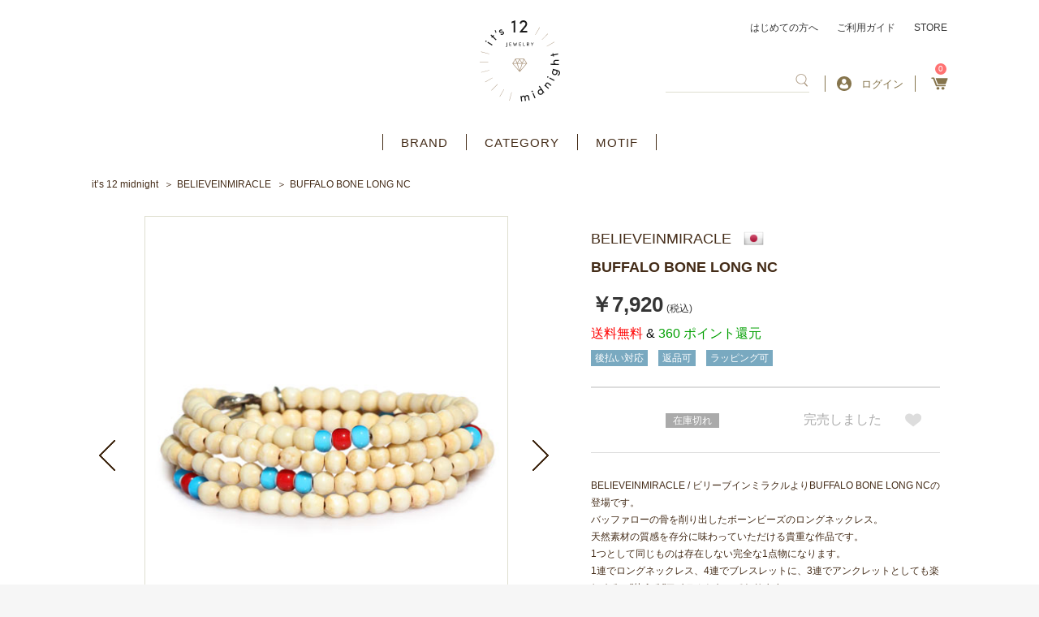

--- FILE ---
content_type: text/html; charset=UTF-8
request_url: https://its12midnight.com/products/detail/3765
body_size: 25027
content:
    <!DOCTYPE html>
<html lang="ja">
<head prefix="og: http://ogp.me/ns# fb: http://ogp.me/ns/fb# product: http://ogp.me/ns/product#">
    <script async src="https://s.yimg.jp/images/listing/tool/cv/ytag.js"></script>
    <script>
        window.yjDataLayer = window.yjDataLayer || [];
        function ytag() { yjDataLayer.push(arguments); }
        ytag({"type":"ycl_cookie"});
    </script>
    <!-- Google tag (gtag.js) -->
    <script async src="https://www.googletagmanager.com/gtag/js?id=G-4RWJE1BCPY"></script>
    <script>
        window.dataLayer = window.dataLayer || [];
        function gtag(){dataLayer.push(arguments);}
        gtag('js', new Date());

        gtag('config', 'G-4RWJE1BCPY');
    </script>
    <meta charset="utf-8">
    <meta name="viewport" content="width=device-width, initial-scale=1, shrink-to-fit=no">
    <meta name="eccube-csrf-token" content="vFmSbRCMNvyzJD27Uie4pY7MV5oIeEXNSMruRP-2J9Q">
    <title>ビリーブインミラクル BELIEVEINMIRACLE | BUFFALO BONE LONG NC | アクセサリー通販 - it&#039;s 12 midnight</title>
                                <meta name="description" content="BELIEVEINMIRACLE / ビリーブインミラクルよりBUFFALO BONE LONG NCの登場です。バッファローの骨を削り出したボーンビーズのロングネックレス。天然素材の質感を存分に味わっていただける貴重な作品です。1つとして同じものは存在しない完全な1点物になります。1連でロングネックレス、4連でブレスレットに、3連でアンクレットとしても楽しめる、&quot;使える&quot;アイテムとなっております。ボーンビーズに組み込まれた異なるカラーのビーズが映え、ファッションを引き立たせます。ビリーブインミラクルのこだわりを、ダイレクトに感じることのできるアイテムです。※天然素材を使用してハンドメイドで制作しているため、色味は1点1点異なります。アクセサリー通販ショップ。">
    <meta name="keywords" content="ビリーブインミラクル,BELIEVEINMIRACLE,ネックレス,アクセサリー,通販,ショップ,ネックレス,フェザー,Feather,ペンダント,ビーズ,ガラスビーズ,バッファロー,BUFFALO">
<link rel="amphtml" href="/amp/products/detail/6317"><link rel="amphtml" href="/amp/products/detail/6317"><link rel="amphtml" href="/amp/products/detail/5474"><link rel="amphtml" href="/amp/products/detail/5890"><link rel="amphtml" href="/amp/products/detail/5697"><link rel="amphtml" href="/amp/products/detail/4437"><link rel="amphtml" href="/amp/products/detail/4437"><link rel="amphtml" href="/amp/products/detail/3396"><link rel="amphtml" href="/amp/products/detail/3396"><link rel="amphtml" href="/amp/products/detail/5474"><link rel="amphtml" href="/amp/products/detail/5474"><link rel="amphtml" href="/amp/products/detail/5474"><link rel="amphtml" href="/amp/products/detail/5179"><link rel="amphtml" href="/amp/products/detail/5308"><link rel="amphtml" href="/amp/products/detail/5890"><link rel="amphtml" href="/amp/products/detail/4437"><link rel="amphtml" href="/amp/products/detail/4437"><link rel="amphtml" href="/amp/products/detail/6171"><link rel="amphtml" href="/amp/products/detail/4437"><link rel="amphtml" href="/amp/products/detail/4437"><link rel="amphtml" href="/amp/products/detail/4437"><link rel="amphtml" href="/amp/products/detail/5890"><link rel="amphtml" href="/amp/products/detail/5890"><link rel="amphtml" href="/amp/products/detail/5890"><link rel="amphtml" href="/amp/products/detail/5890"><link rel="amphtml" href="/amp/products/detail/5890"><link rel="amphtml" href="/amp/products/detail/5890"><link rel="amphtml" href="/amp/products/detail/5890"><link rel="amphtml" href="/amp/products/detail/5890"><link rel="amphtml" href="/amp/products/detail/5890"><link rel="amphtml" href="/amp/products/detail/5890"><link rel="amphtml" href="/amp/products/detail/5890"><link rel="amphtml" href="/amp/products/detail/5890"><link rel="amphtml" href="/amp/products/detail/5890"><link rel="amphtml" href="/amp/products/detail/5890"><link rel="amphtml" href="/amp/products/detail/5890"><link rel="amphtml" href="/amp/products/detail/5890"><link rel="amphtml" href="/amp/products/detail/5890"><link rel="amphtml" href="/amp/products/detail/5890"><link rel="amphtml" href="/amp/products/detail/5308"><link rel="amphtml" href="/amp/products/detail/5308"><link rel="amphtml" href="/amp/products/detail/5435"><link rel="amphtml" href="/amp/products/detail/5435"><link rel="amphtml" href="/amp/products/detail/4799"><link rel="amphtml" href="/amp/products/detail/4799"><link rel="amphtml" href="/amp/products/detail/2718"><link rel="amphtml" href="/amp/products/detail/2718"><link rel="amphtml" href="/amp/products/detail/6141"><link rel="amphtml" href="/amp/products/detail/6141"><link rel="amphtml" href="/amp/products/detail/6141"><link rel="amphtml" href="/amp/products/detail/6141"><link rel="amphtml" href="/amp/products/detail/6141"><link rel="amphtml" href="/amp/products/detail/6141"><link rel="amphtml" href="/amp/products/detail/6141"><link rel="amphtml" href="/amp/products/detail/6141"><link rel="amphtml" href="/amp/products/detail/6141"><link rel="amphtml" href="/amp/products/detail/6141"><link rel="amphtml" href="/amp/products/detail/6141"><link rel="amphtml" href="/amp/products/detail/6141"><link rel="amphtml" href="/amp/products/detail/6141"><link rel="amphtml" href="/amp/products/detail/6141"><link rel="amphtml" href="/amp/products/detail/6141"><link rel="amphtml" href="/amp/products/detail/4438"><link rel="amphtml" href="/amp/products/detail/4438"><link rel="amphtml" href="/amp/products/detail/5803"><link rel="amphtml" href="/amp/products/detail/4438"><link rel="amphtml" href="/amp/products/detail/4957"><link rel="amphtml" href="/amp/products/detail/6314"><link rel="amphtml" href="/amp/products/detail/1812"><link rel="
        <link rel="icon" href="/html/template/default/assets/img/common/favicon.ico">
    <link href="https://fonts.googleapis.com/css?family=Inria+Serif:400,700|Noto+Serif+JP:400,500,600,700,900&display=swap&subset=japanese,latin-ext" rel="stylesheet">
    <link rel="stylesheet" href="https://maxcdn.bootstrapcdn.com/bootstrap/3.3.7/css/bootstrap.min.css">
    <link rel="stylesheet" href="https://use.fontawesome.com/releases/v5.6.3/css/all.css" integrity="sha384-UHRtZLI+pbxtHCWp1t77Bi1L4ZtiqrqD80Kn4Z8NTSRyMA2Fd33n5dQ8lWUE00s/" crossorigin="anonymous">
    <link rel="stylesheet" href="/html/template/default/assets/css/slick.css">
    <link rel="stylesheet" href="/html/template/default/assets/css/style.css">
	<link rel="stylesheet" href="/html/template/default/assets/css/style_add_pc.css" charset="utf-8" media="screen and (min-width:768px)">
    <link rel="stylesheet" href="/html/template/default/assets/css/style_add_pc_zantei.css" charset="utf-8" media="screen and (min-width:768px)">
	<link rel="stylesheet" href="/html/template/default/assets/css/style_add_sp.css" charset="utf-8" media="screen and (max-width:767px)">
	<link rel="stylesheet" href="/html/template/default/assets/css/style_add_sp_zantei.css" charset="utf-8" media="screen and (max-width:767px)">
	<link rel="stylesheet" href="/html/template/default/assets/css/style_custom_pc.css" charset="utf-8" media="screen and (min-width:768px)">
	<link rel="stylesheet" href="/html/template/default/assets/css/style_custom_sp.css" charset="utf-8" media="screen and (max-width:767px)">
	<link rel="stylesheet" href="https://use.fontawesome.com/releases/v5.8.1/css/all.css" integrity="sha384-50oBUHEmvpQ+1lW4y57PTFmhCaXp0ML5d60M1M7uH2+nqUivzIebhndOJK28anvf" crossorigin="anonymous">
	    <script src="https://code.jquery.com/jquery-3.3.1.min.js" integrity="sha256-FgpCb/KJQlLNfOu91ta32o/NMZxltwRo8QtmkMRdAu8=" crossorigin="anonymous"></script>
    <script>
        $(function() {
            $.ajaxSetup({
                'headers': {
                    'ECCUBE-CSRF-TOKEN': $('meta[name="eccube-csrf-token"]').attr('content')
                }
            });
        });
    </script>
        <script type="application/ld+json">{
    "@context": "https://schema.org/",
    "@type": "Product",
    "identifier": 3765,
    "sku": 3765,
    "name": "BUFFALO BONE LONG NC",
    "description": "",
    "url": "https://its12midnight.com/products/detail/3765",
    "image": [
        "https://its12midnight.com/html/upload/save_image/0805/08050949_57a3e2ad43bf0.jpg"
    ],
    "audience": {
        "@type": "Audience",
        "audienceType": "adult"
    },
    "offers": {
        "@type": "Offer",
        "availability": "https://schema.org/OutOfStock",
        "price": 7920,
        "priceCurrency": "JPY",
        "itemCondition": "https://schema.org/NewCondition",
        "seller": {
            "@type": "Organization",
            "name": "アクセサリー通販 - it's 12 midnight"
        }
    },
    "brand": {
        "@type": "Brand",
        "name": "BELIEVEINMIRACLE"
    },
    "google_product_category": "",
    "color": "",
    "gender": "",
    "size": "",
    "material": "",
    "pattern": "",
    "countryOfOrigin": "japan"
}</script>
                            <!-- Facebook Pixel Code -->
<script>
  !function(f,b,e,v,n,t,s)
  {if(f.fbq)return;n=f.fbq=function(){n.callMethod?
  n.callMethod.apply(n,arguments):n.queue.push(arguments)};
  if(!f._fbq)f._fbq=n;n.push=n;n.loaded=!0;n.version='2.0';
  n.queue=[];t=b.createElement(e);t.async=!0;
  t.src=v;s=b.getElementsByTagName(e)[0];
  s.parentNode.insertBefore(t,s)}(window, document,'script',
  'https://connect.facebook.net/en_US/fbevents.js');
  fbq('init', '',[],{'agent':'execcube-4.0.5-1.0.0'});
  fbq('track', 'PageView');
</script>
<noscript><img height="1" width="1" style="display:none"
  src="https://www.facebook.com/tr?id=&ev=PageView&noscript=1"
/></noscript>
<!-- End Facebook Pixel Code -->

                
<style>

    .ec-radio .form-check-label {
        font-weight: normal;
    }
    .ec-checkbox .form-check-label {
        font-weight: normal;
    }
    .ec-select div {
        display: inline-block;
    }
    .ec-select {
        font-size: 1.4rem;
        
    }
    .ec-select::after {
        content: '';
    }
    .options {
        position: relative;
        display: inline-block;
        margin-top:10px;
    }

    .options::before{
        content: '';
        position: absolute;
        z-index: 0;
        top: 0;
        right: 0;
        background: #ad9b84;
        height: 100%;
        width: 30px;
    }
    .options::after{
        content: '';
        position: absolute;
        z-index: 0;
        top: 0;
        bottom: 0;
        margin: auto 0;
        right: 9px;
        width: 0;
        height: 0;
        border-style: solid;
        border-width: 6px 6px 0 6px;
        border-color: #fff transparent transparent transparent; 
    }
    .ec-select select{
        cursor: pointer;
        -webkit-appearance: none;
        -moz-appearance: none;
        appearance: none;
        padding: 0.5em 1em;
        position: relative;
        border: 1px solid #ad9b84;
        border-radius: 3px;
        background: transparent;
        width: 180px;
    }
    .ec-select img{
        width: 17px;
    }
    .ec-select .all-free{
        color: #ff7272;
        border: solid 1px #ff7272;
        padding: 4px 15px;
    }
    .option_description {
      -moz-box-shadow: 0 5px 15px rgba(0, 0, 0, 0.5);
      -webkit-box-shadow: 0 5px 15px rgba(0, 0, 0, 0.5);
      box-shadow: 0 5px 15px rgba(0, 0, 0, 0.5);
      -moz-border-radius: 6px;
      -webkit-border-radius: 6px;
      border-radius: 6px;
      display: none;
      min-width: 50%;
      max-width: 80%;
      max-height: 80%;
      background-color: #fff;
      border: 1px solid rgba(0, 0, 0, 0.2);
      overflow:auto;
    }
    .option_description .modal-header {
      padding: 15px;
      border-bottom: 1px solid #e5e5e5;
    }
    .option_description .modal-header .plainmodal-close {
      margin-top: -2px;
      float: right;
      font-size: 2.1rem;
      font-weight: 700;
      color: #000;
      text-shadow: 0 1px 0 #fff;
      opacity: 0.2;
    }
    .option_description .modal-header .plainmodal-close:hover {
      opacity: 0.5;
    }

    .option_description .modal-header > p {
      margin: 1% 0 0 0;
      font-size: 1.4rem;
      line-height: 1.42857143;
    }

    .option_description .modal-title {
      color: #333333;
      font-size: 1.8rem;
      font-weight: 500;
      font-family: inherit;
      margin: 0;
    }
    .option_description .modal-body {
      padding: 3%;
      font-size: 1.4rem;
      line-height: 1.42857143;
      color: #333;
    }
    .option_description .modal-body > p {
        margin: 0 0 3%;
    }
    .option_description .modal-body > div {
        margin-bottom: 2%;
        overflow: hidden;
        padding-bottom: 2%;
    }
    .option_description .modal-body > div > p {
        margin: 2% 0 0;
    }
    .option_description img {
        float: none;
        margin: 1% auto 0;
        width: 40%;
        height: auto;
        display: block;
    }
    .option_description h3 {
        margin: 0;
        background: #efefef;
        padding: 1%;
    }
    .option_description .minus {
        color: #2980b9;
    }
    @media screen and (min-width: 768px) {
        .option_description img {
            float: left;
            margin: 1% 4% 0 0;
            width: 15%;
        }
    }

    .option_description span.small {
        font-size: 1.2rem;
    }

    .option_description .btn-info {
        width: 74px;
        float: none;
        margin: 15px auto 10px;
        border: 0;
        padding: 4px 0;
        display: block;
        background: #525263;
    }

    .option_description .btn-info:hover {
        background: #474757;
    }
    #option_price_box {
        visibility: hidden;
    }
    
    .divclass {
position:relative;
margin-bottom:40px;
}
 
#sentakushi_form {
position:absolute ;
    zoom:1.1;
    z-index: 1000;
    opacity: 0;
    border:0;
    width:200px;
    height:20px;
}
 
div#sentakushi_form2 {
    border:2px solid #f85;
    padding:0;
    padding-left:10px;
    position:relative;
    line-height:20px;
    width:200px;
    white-space:nowrap;
    overflow:hidden;
    -webkit-text-overflow:ellipsis;
    text-overflow:ellipsis;
    z-index: 1;
}
div#sentakushi_form2:before {
    content:"";
    display: block;
    width:20px;
    height:20px;
    background : #f85;
    border-radius: 0;
    padding:0;
    position: absolute;
    right:0;
    top:0;
}
div#sentakushi_form2:after {
    content:"";
    width:0;
    height:0;
    display: block;
    border:4px solid transparent;
    border-top:8px solid white;
    position: absolute;
    right:5px;
    top:6px;
}

    @media only screen and (min-width: 768px) {
        .option_description .btn-info {
            float: right;
            margin: 0 10px 0 0;
        }

    }
</style>

        <meta name="google-site-verification" content="HSg8Csi64H4blhUewTl93uGqFeYrFsKPXJA8tVJ95mQ" />
</head>

<body id="page_product_detail" class="nonmember product_page">

<div class="ec-layoutRole">
                <div class="ec-layoutRole__header">
                <!-- ▼ヘッダー -->
            <style>
    .span-prod-name {
    overflow: hidden;
    text-overflow: ellipsis;
    display: -webkit-box;
    -webkit-line-clamp: 2;
    -webkit-box-orient: vertical;
}
.checkeditem_page .index_item_list ul li a {
   border: 1px solid #dfdfd0 !important;
}
</style>
<div class="ec-headerRole">
    <div class="ec-headerRole__inner">
        <div class="ec-headerTitle">
        	            <p id="logo">
                <a href="https://its12midnight.com/">アクセサリー通販 it's 12 midnight</a>
            </p>
                    </div>
        <div class="ec-headerRole__navSP">
            <div class="ec-headerNavSP">
                <img src="/html/template/default/assets/icon/bars.png" alt="アクセサリー通販 - it&#039;s 12 midnight" />
            </div>
        </div>
        <div class="ec-headerNaviRole">
            <div class="ec-headerNaviRole__top">
                <a href="https://its12midnight.com/user_data/welcome">はじめての方へ</a>
                <a href="https://its12midnight.com/guide">ご利用ガイド</a>
                <a href="https://its12midnight.com/user_data/store">STORE</a>
            </div>
            <div class="ec-headerNaviRole__bottom">
                <div class="ec-headerNaviRole__search">
                    


<div class="ec-headerSearch">
    <form method="get" class="searchform" action="/products/list" >
        <div class="ec-headerSearch__keyword">
            <div class="ec-input" style="width: 100%;">
                <input type="search"  id="ipseach" name="name" maxlength="100" class="search-name" />
                <button class="ec-headerSearch__keywordBtn" type="submit">
                    <span class="ec-icon">
                        <img src="/html/template/default/assets/icon/search_brown.svg" width="18" alt="" />
                    </span>
                </button>
            </div>
        </div>
    </form>
</div>

    
<div class="search_filter" id= "search_filter" style="display:none;">
    <ul id="myUL">
           </ul>
</div>
<style>
    
    div.search_filter{
        width:160px;
        display:none;
    }
    #myUL {
    list-style-type: none;
    padding: 0;
    margin: 0;
    height: 100%;
    overflow: hidden;
    overflow-x: hidden;
    background: #d6cccc;
    max-height: 358px;
    width: 500px;
    float: right;
    margin-right: -60px;
    margin-top: 20px;
    border: #dfdfd0 5px solid;
    }

    #myUL li a {
    border: 1px solid #ddd;
    margin-top: -1px; /* Prevent double borders */
    background-color: #f6f6f6;
    padding: 7px;
    text-decoration: none;
    font-size: 14px;
    color: black;
    display: block
    }

    #myUL li a:hover:not(.header) {
    background-color: #766e6e;
    opacity: inherit;
    color: aliceblue;
    }
    @media screen and (max-width: 767px) {
        .ec-drawerRole div.search_filter{
            width:94%;
            padding-right:20px;
            padding-left:20px;
        }
        .ec-drawerRole div.search_filter ul li a{
            overflow: hidden;
            white-space: nowrap;
            text-overflow: ellipsis;
        }
        #myUL li a {
            font-size:14px;
        }
        .ec-drawerRole #myUL {
           max-height:287px;
        }
        #myUL{
            width: unset;
            float: unset;
            margin-right: unset;
            margin-top: unset;
            border: #dfdfd0 2px solid; 
        }

    }
</style>


                </div>
                <div class="ec-headerNaviRole__searchNavSP">
                    <div class="ec-searchNavSP">
                                                    <img src="/html/template/default/assets/icon/search_brown.svg" width="18" alt="" />
                                            </div>
                </div>
                <div class="ec-headerNaviRole__nav">
                                                <div class="ec-headerNav new-login">
                            <a href="https://its12midnight.com/mypage/login">
                                <img class="ec-headerNav__itemIcon" src="/html/template/default/assets/icon/user-circle.svg" alt="" />
                                <span class="ec-headerNav__itemLink">ログイン</span>
                            </a>
                                            </div>
                    <div class="ec-headerNav select">
                      <a href="https://its12midnight.com/mypage/" class="ec-headerLink__item logout mypage">
                        <span class="ec-headerNav__itemLink">マイページ</span>
                      </a>
			          <a href="https://its12midnight.com/logout" class="ec-headerLink__item logout logout">
                        <span class="ec-headerNav__itemLink">ログアウト</span>
                      </a>
                    </div>
                </div>
                <div class="ec-headerNaviRole__cart">
                    <div class="ec-cartNavi">
                        <a href="https://its12midnight.com/cart">
                            <i class="ec-cartNavi__icon">
                                <span class="ec-cartNavi__badge">0</span>
                            </i>
                        </a>
                    </div>
                </div>
            </div>
        </div>
    </div>
</div>
        <!-- ▲ヘッダー -->
    <!-- ▼カテゴリナビ(PC) -->
            <div class="ec-categoryNaviRole">
    <div class="ec-itemNav">
        <ul class="ec-itemNav__nav">
            <li><a href="https://its12midnight.com/user_data/brand_list">BRAND</a></li>
            <li>
                <a href="javascript:void(0)">CATEGORY</a>
                <ul>
                        <li> <a href="https://its12midnight.com/products/list?category_id=18">ネックレス</a></li>
    <li> <a href="https://its12midnight.com/products/list?category_id=212">ネックレスチェーン</a></li>
    <li> <a href="https://its12midnight.com/products/list?category_id=28">ブレスレット</a></li>
    <li> <a href="https://its12midnight.com/products/list?category_id=26">リング</a></li>
    <li> <a href="https://its12midnight.com/products/list?category_id=27">ピアス</a></li>
    <li> <a href="https://its12midnight.com/products/list?category_id=213">イヤリング / イヤーカフ</a></li>
    <li> <a href="https://its12midnight.com/products/list?category_id=209">アンクレット</a></li>
    <li> <a href="https://its12midnight.com/products/list?category_id=163">キーホルダー</a></li>
    <li> <a href="https://its12midnight.com/products/list?category_id=210">ウォレット</a></li>
    <li> <a href="https://its12midnight.com/products/list?category_id=211">ウォレットチェーン</a></li>
    <li> <a href="https://its12midnight.com/products/list?category_id=20">ブローチ / バッジ</a></li>
    <li> <a href="https://its12midnight.com/products/list?category_id=19">その他アクセサリー</a></li>
    <li> <a href="https://its12midnight.com/products/list?category_id=204">パーツ / ケア用品</a></li>


                                    </ul>
            </li>
            <li>
                <a href="javascript:void(0)">MOTIF</a>
                <ul>
                    <li><a href="https://its12midnight.com/products/list?category_id=95">クロス</a></li>
                    <li><a href="https://its12midnight.com/products/list?category_id=107">フェザー</a></li>
                    <li><a href="https://its12midnight.com/products/list?category_id=96">スカル</a></li>
                    <li><a href="https://its12midnight.com/products/list?category_id=92">アニマル</a></li>
                    <li><a href="https://its12midnight.com/products/list?category_id=129">昆虫</a></li>
                    <li><a href="https://its12midnight.com/products/list?category_id=115">海</a></li>
                    <li><a href="https://its12midnight.com/products/list?category_id=110">キー</a></li>
                    <li><a href="https://its12midnight.com/products/list?category_id=153">スター</a></li>
                    <li><a href="https://its12midnight.com/products/list?category_id=112">クラウン</a></li>
                    <li><a href="https://its12midnight.com/products/list?category_id=108">イニシャル</a></li>
                    <li><a href="https://its12midnight.com/products/list?category_id=94">リボン</a></li>
                    <li><a href="https://its12midnight.com/products/list?category_id=93">ハート</a></li>
                    <li><a href="https://its12midnight.com/products/list?category_id=131">ジュエル</a></li>
                    <li><a href="https://its12midnight.com/products/list?category_id=109">ストーン / ビーズ</a></li>
                    <li><a href="https://its12midnight.com/products/list?category_id=132">セミオーダー</a></li>
                </ul>
            </li>
        </ul>
    </div>
</div>
        <!-- ▲カテゴリナビ(PC) -->

        </div>
    
                <div class="ec-layoutRole__contentTop">
                <!-- ▼パンくずリスト -->
            <!-- Breadcrumbs -->
<nav class="breadcrumbs">
    <ul>
        <li><a href="https://its12midnight.com/">it’s 12 midnight</a></li>

        
                                                                                                                                                                                                                                                                                <li><a href="/products/list?category_id=22">BELIEVEINMIRACLE</a></li>
                                                                                                                                                                
                                    
            <li>BUFFALO BONE LONG NC</li>
        
    </ul>
</nav>
        <!-- ▲パンくずリスト -->

        </div>
    
    <div class="ec-layoutRole__contents">
                
                
        <div class="ec-layoutRole__main">
                        
                            <!-- Main -->
    <main class="product_detail">
        <!-- Content -->
        <article>
            <!-- Image -->
            <div class="image">
                <!-- Special -->
                <section class="special">

                                                                                                                                                                                                                                            
                        
                    
                    <!-- Special -->
                    <!-- show coupon set for product -->
                    

                                    </section>

                <!-- Visual -->
                <section class="slider_main">
                    <ul class="slick-slider">
                                                                                                                                            <li>
                                    <!-- <figure style="background-image: url('/html/upload/save_image/0805/08050949_57a3e2ad43bf0.jpg'); background-size: contain;background-repeat: no-repeat;background-position: center; height: 100%;" alt="main_large_image"> -->
                                        <!--<figcaption></figcaption>-->
                                    <!-- </figure> -->
                                    <figure>
                                        <img src="/html/upload/save_image/0805/08050949_57a3e2ad43bf0.jpg" alt="main_large_image" />
                                    </figure>
                                    <span class="desc"><p style="vertical-align: middle;"></p></span>
                                </li>
                                                                                                                                                <li>
                                    <!-- <figure style="background-image: url('/html/upload/save_image/0805/08050949_57a3e2b371a44.jpg'); background-size: contain;background-repeat: no-repeat;background-position: center; height: 100%;" alt="1"> -->
                                        <!--<figcaption></figcaption>-->
                                    <!-- </figure> -->
                                    <figure>
                                        <img src="/html/upload/save_image/0805/08050949_57a3e2b371a44.jpg" alt="1" />
                                    </figure>
                                    <span class="desc"><p style="vertical-align: middle;"></p></span>
                                </li>
                                                                                                                                                <li>
                                    <!-- <figure style="background-image: url('/html/upload/save_image/0805/08050950_57a3e2b92e842.jpg'); background-size: contain;background-repeat: no-repeat;background-position: center; height: 100%;" alt="2"> -->
                                        <!--<figcaption></figcaption>-->
                                    <!-- </figure> -->
                                    <figure>
                                        <img src="/html/upload/save_image/0805/08050950_57a3e2b92e842.jpg" alt="2" />
                                    </figure>
                                    <span class="desc"><p style="vertical-align: middle;"></p></span>
                                </li>
                                                                                                                                                <li>
                                    <!-- <figure style="background-image: url('/html/upload/save_image/0805/08050950_57a3e2cc8761e.jpg'); background-size: contain;background-repeat: no-repeat;background-position: center; height: 100%;" alt="4"> -->
                                        <!--<figcaption></figcaption>-->
                                    <!-- </figure> -->
                                    <figure>
                                        <img src="/html/upload/save_image/0805/08050950_57a3e2cc8761e.jpg" alt="4" />
                                    </figure>
                                    <span class="desc"><p style="vertical-align: middle;"></p></span>
                                </li>
                                                                                                                                                <li>
                                    <!-- <figure style="background-image: url('/html/upload/save_image/0803/08031546_57a1935e16593.jpg'); background-size: contain;background-repeat: no-repeat;background-position: center; height: 100%;" alt="5"> -->
                                        <!--<figcaption></figcaption>-->
                                    <!-- </figure> -->
                                    <figure>
                                        <img src="/html/upload/save_image/0803/08031546_57a1935e16593.jpg" alt="5" />
                                    </figure>
                                    <span class="desc"><p style="vertical-align: middle;"></p></span>
                                </li>
                                                                                                </ul>
                    <a href="#" class="prev">
                        <img src="/html/template/default/assets/images/common/icon_slide_prev02.png" alt="">
                        <i class="fa fa-chevron-left " aria-hidden="true"></i>
                    </a>
                    <a href="#" class="next">
                        <img src="/html/template/default/assets/images/common/icon_slide_next02.png" alt="">
                        <i class="fa fa-chevron-right" aria-hidden="true"></i>
                    </a>
                </section>
                <ul class="slider_nav slick-slider">
                                                                                                                        <li>
                                <a>
                                    <img src="/html/upload/save_image/0805/08050949_57a3e2ad43bf0.jpg" alt="main_large_image">
                                </a>
                           </li>
                                                                                                                            <li>
                                <a>
                                    <img src="/html/upload/save_image/0805/08050949_57a3e2b371a44.jpg" alt="1">
                                </a>
                           </li>
                                                                                                                            <li>
                                <a>
                                    <img src="/html/upload/save_image/0805/08050950_57a3e2b92e842.jpg" alt="2">
                                </a>
                           </li>
                                                                                                                            <li>
                                <a>
                                    <img src="/html/upload/save_image/0805/08050950_57a3e2cc8761e.jpg" alt="4">
                                </a>
                           </li>
                                                                                                                            <li>
                                <a>
                                    <img src="/html/upload/save_image/0803/08031546_57a1935e16593.jpg" alt="5">
                                </a>
                           </li>
                                                                                </ul>
                <section class="favorite">
                    <em>0</em>名の方がこの商品をお気に入りしています
                </section>
                <section class="fb_tw_pc">
                    <div id="fb-root"></div>
                    <script async defer crossorigin="anonymous" src="https://connect.facebook.net/ja_JP/sdk.js#xfbml=1&version=v12.0" nonce="4Xmw9NP1"></script>
                    <div class="fb-like" data-href="https://its12midnight.com/products/detail/3765" data-width="" data-layout="button_count" data-action="like" data-size="small" data-share="false"></div>
                    <a href="https://twitter.com/share?ref_src=twsrc%5Etfw" class="twitter-share-button" data-show-count="false">Tweet</a>
                    <script async src="https://platform.twitter.com/widgets.js" charset="utf-8"></script>
                </section>
                <section class="shipping">
                    <a href="https://its12midnight.com/user_data/shipping">International Shipping(海外発送)</a>
                </section>
            </div>
            <!-- Detail -->
            <div class="detail">

                            <!-- Special -->
                    <!-- show coupon set for product -->
                    

                <section class="special">
                                </section>
                <!-- Base -->
                <section class="base">
                    <dl>
                                                    <dt><a class="d-flex" href="https://its12midnight.com/products/list?category_id=22"><h2>BELIEVEINMIRACLE</h2><img src="/html/template/default/assets/images/common/flag-392.png"></a></dt>
                                                <dd><h1 class="title-h1">BUFFALO BONE LONG NC</h1></dd>
                    </dl>
                    <p class="price">
                                                    <em>￥7,920</em>
                                                                                                                                        <small>(税込)</small>
                    </p>
                    <p class="point">
                                                                                                <span style="color:red;" > 送料無料 </span><span style="color:black;" > & </span>
                                                360 ポイント還元
                    </p>
                    <aside>
                                                                                    <a href="/products/list?tag=2"><span id="tag2" class="blue">後払い対応</span></a>
                                                                                                                <a href="/products/list?tag=3"><span id="tag3" class="blue">返品可</span></a>
                                                                                                                <a href="/products/list?tag=4"><span id="tag4" class="blue">ラッピング可</span></a>
                                                                        </aside>
                </section>
                <section class="shipping">
                    <a href="https://its12midnight.com/user_data/shipping">International Shipping(海外発送)</a>
                </section>

                <!-- Add Cart -->
                <section class="add_cart">
                    <form action="https://its12midnight.com/products/add_cart/3765" method="post" id="form1" name="form1">
                        <input type="hidden" name="product_name" value="BUFFALO BONE LONG NC">
                        <input type="hidden" name="price" value="7920">
                        <input type="hidden" name="currency_code" value="JPY">
                        <div style="display: none;">
                                                                                </div>
                                                <script>
$(function() {
    // リングの長さ & チェーンの長さ 初期状態-未選択
    $(".ec-radio" + ".other" + ".ring").find(".form-check-input:checked").prop('checked', false);
    $(".ec-radio" + ".other" + ".chain").find(".form-check-input:checked").prop('checked', false);
});
</script>
                        
                                                                

                                    
                        <p id="option_price_box">オプション価格：¥&nbsp;<span id="option_price_inctax_default"></span>&nbsp;</p>

                        <input type="hidden" id="product_id" name="product_id" value="3765" /><input type="hidden" id="ProductClass" name="ProductClass" value="46929" /><input type="hidden" id="_token" name="_token" value="AqdEy0G7uZSpbrZcPdHPSF1Jeh7dkzMKedBztwGo6dg" />
                    </form>

                    <table summary="カート">
												                        
                                                                                                                                                                                                                                
                                                        															<tr>
									<!-- 発送日目安(処理に使用) currentDeliveryDuration : 2週間～1ヶ月前後 -->
									<!-- 発送日目安(在庫あり) ProductClass.DeliveryDuration : 最短即日 -->
									<!-- 発送日目安(在庫なし) ProductClass.DeliveryDurationOutOfStock : 2週間～1ヶ月前後 -->
									<!-- バックオーダー ProductClass.naviappsBackorder : 許可しない -->
									<!-- 在庫数無制限フラグ ProductClass.stock_unlimited :  -->
									<!-- 在庫数 ProductClass.stock : 0 -->

                                                                        <td class="standard _none standard_td">
                                    
                                                                        </td>

         									                                                               <td class="stock_td">
										                                        <!-- 納期情報 -->
                                        <!-- 通常(バックオーダー不可)とバックオーダー許可(在庫がある場合)の納期情報処理 -->
										                                                                                            <!-- <span class="delivery">納期未定</span> -->
                                                <span class="out-of-stock">在庫切れ</span>
                                                <br />
                                            										
										<!-- 在庫情報 -->
																				  										  										                                        <!-- 納期情報 -->
                                        <!--バックオーダー許可(在庫なし)と無制限(バックオーダー不可)の納期情報処理 -->
                                        									</td>

         									                                                               <td class="cart_btn_td">
																					<em>完売しました</em>
																			</td>
									<td class="favorite_td">
																					<a href="https://its12midnight.com/products/customer_favorite_product_class/46929/add" class="on" token-for-anchor='vFmSbRCMNvyzJD27Uie4pY7MV5oIeEXNSMruRP-2J9Q' data-method="post" data-confirm="false"><img src="/html/template/default/assets/images/common/icon_heart01.svg" width="21" alt=""></a>
																			</td>
								</tr>
														                                            </table>
                </section>

                <!-- Introduction -->
                                    <section class="introduction">
                        BELIEVEINMIRACLE / ビリーブインミラクルよりBUFFALO BONE LONG NCの登場です。<br />
バッファローの骨を削り出したボーンビーズのロングネックレス。<br />
天然素材の質感を存分に味わっていただける貴重な作品です。<br />
1つとして同じものは存在しない完全な1点物になります。<br />
1連でロングネックレス、4連でブレスレットに、3連でアンクレットとしても楽しめる、"使える"アイテムとなっております。<br />
<br />
ボーンビーズに組み込まれた異なるカラーのビーズが映え、ファッションを引き立たせます。<br />
<br />
ビリーブインミラクルのこだわりを、ダイレクトに感じることのできるアイテムです。<br />
<br />
※天然素材を使用してハンドメイドで制作しているため、色味は1点1点異なります。
                    </section>
                
                <!-- Brand Profile -->
                                    <section class="brand_profile">
                        <a href="javascript:void(0);">＋　ブランドプロフィールを見る</a>
                        <dl>
                          <div>
                            <dt>Brand</dt>
                            <dd>
                                BELIEVEINMIRACLE <br>
                                 ( ビリーブインミラクル )  </dd>
                          </div>

                          <div>
                            <dt>Country</dt>
                            <dd><img src="/html/template/default/assets/images/common/flag-392.png" alt="日本">日本</dd>
                          </div>

                          <div>
                            <dt>Designer</dt>
                            <dd style="width: 65%;">Kiichiro Sugisawa</dd>
                          </div>
                        </dl>
                        <p><strong>『BELIEVEINMIRACLE（ビリーブインミラクル）』</strong>は、<em>メンズ・レディースの枠にとらわれない</em>ボーダーレスなドメスティックアクセサリーブランド。<br />
ブランド名が意味する「奇跡を信じる」という想いのもと、<strong>身につけた人に幸運をもたらすジュエリー</strong>を提案しています。<br />
<br />
<em>独自の技法でシルバー本来の重量感と質感を表現</em>し、ハンドメイドらしい温もりを感じさせるアイテムを、<strong>少量生産・丁寧な手作業</strong>で製作。<br />
自由な発想とクラフトマンシップが融合した、<em>唯一無二のジュエリー</em>をぜひご体感ください。</p>
                    </section>
                
                <!-- Details -->
                <section class="detail detail-bx">
                        <strong>DETAILS (ITEM SPEC)</strong><br>
                        <div class="details-itemspec">
                          <!-- <div class="dl_list"><br />
<dl><dt>サイズ</dt><dd>ビーズ : 幅0.5cm , 全長82cm</dd></dl><br />
<dl><dt>素材</dt><dd>Buffalo Bone × Glass Beads</dd></dl><br />
<dl><dt>カラー</dt><dd>アイボリー</dd></dl><br />
<dl><dt>付属品</dt><dd>ビニールポーチ</dd></dl><br />
</div><br />
※当店は、BELIEVEINMIRACLEの正規販売店です。<br />
すべてビリーブインミラクルより直接購入した正規品ですので、ご安心してショッピングをお楽しみください。 -->
                          <div class="dl_list"><br />
<dl><dt>サイズ</dt><dd>ビーズ : 幅0.5cm , 全長82cm</dd></dl><br />
<dl><dt>素材</dt><dd>Buffalo Bone × Glass Beads</dd></dl><br />
<dl><dt>カラー</dt><dd>アイボリー</dd></dl><br />
<dl><dt>付属品</dt><dd>ビニールポーチ</dd></dl><br />
</div><br />
※当店は、BELIEVEINMIRACLEの正規販売店です。<br />
すべてビリーブインミラクルより直接購入した正規品ですので、ご安心してショッピングをお楽しみください。
                        </div>
                        <p class="free_shipping_text">【送料】全国一律550円 / 3,980円(税込)以上で無料 </p>
                </section>

                <!-- Category -->
                <section class="category">
                    <strong>CATEGORY</strong>
                                            <nav class="bread">
                                                                                                                                                            <ul>
                                        
                                                                                        <li><a href="https://its12midnight.com/products/list?category_id=16">BRAND</a></li>
                                                                                    
                                                                                        <li><a href="https://its12midnight.com/products/list?category_id=22">BELIEVEINMIRACLE</a></li>
                                                                                                                        </ul>
                                                                                                                                                                                                                                                                                                                                                                                                                                                                                                                                                                                                <ul>
                                        
                                                                                        <li><a href="https://its12midnight.com/products/list?category_id=15">CATEGORY</a></li>
                                                                                    
                                                                                        <li><a href="https://its12midnight.com/products/list?category_id=18">ネックレス</a></li>
                                                                                                                        </ul>
                                                                                                                                                                                                                                                                                                                                                                                                                                                                                                                                                                                                <ul>
                                        
                                                                                        <li><a href="https://its12midnight.com/products/list?category_id=91">MOTIF</a></li>
                                                                                    
                                                                                        <li><a href="https://its12midnight.com/products/list?category_id=109">ストーン・ビーズ</a></li>
                                                                                                                        </ul>
                                                                                    </nav>
                                                      </section>

                <!-- Tag -->
                <section class="category sharp_tag">
                    <strong>TAG</strong>
                    <nav class="tag">
                        <ul>
                                                                                                                                                                                                                                        </ul>
                    </nav>
                </section>

                <!-- Other -->
                <section class="other">
                    <ul>
                        <li><a href="#modal_delivery" class="show_modal"><img src="/html/template/default/assets/images/common/icon_product_detail01.svg" width="24" alt="">商品のお届けについて</a></li>
                        <li><a href="#modal_return" class="show_modal"><img src="/html/template/default/assets/images/common/icon_product_detail02.svg" width="24" alt="">返品・交換について</a></li>
                        <li><a href="#modal_shipping" class="show_modal"><img src="/html/template/default/assets/images/common/icon_product_detail03.svg" width="24" alt="">発送について</a></li>
                        <li><a href="#modal_gift" class="show_modal"><img src="/html/template/default/assets/images/common/icon_product_detail04.svg" width="24" alt="">ギフトラッピングについて</a></li>
                        <li><a href="#modal_payment" class="show_modal"><img src="/html/template/default/assets/images/common/icon_product_detail05.svg" width="24" alt="">お支払いについて</a></li>
                                                                        <li><button class="share_button" disabled="" disabled data-share-title="BUFFALO BONE LONG NC" data-share-text="it's 12 midnightの取り扱っているBELIEVEINMIRACLE|BUFFALO BONE LONG NCの商品ページです。" data-share-url="https://its12midnight.com/products/detail/3765">
                            <img src="/html/template/default/assets/images/common/icon_product_detail06.svg" width="24" alt="">この商品を共有する</button></li>
                    </ul>
                    <a href="https://its12midnight.com/contact?product_id=3765"><img src="/html/template/default/assets/images/common/icon_mail02.svg" width="31" alt="">お問い合わせ</a>
                    <section class="fb_tw_sp">
                        <div id="fb-root"></div>
                        <script async defer crossorigin="anonymous" src="https://connect.facebook.net/ja_JP/sdk.js#xfbml=1&version=v12.0" nonce="4Xmw9NP1"></script>
                        <div class="fb-like" data-href="https://its12midnight.com/products/detail/3765" data-width="" data-layout="button_count" data-action="like" data-size="small" data-share="false"></div>
                        <a href="https://twitter.com/share?ref_src=twsrc%5Etfw" class="twitter-share-button" data-show-count="false">Tweet</a>
                        <script async src="https://platform.twitter.com/widgets.js" charset="utf-8"></script>
                    </section>
                </section>
            </div>
        </article>
    </main>
    <div id="modal_delivery" class="modal">
        <dl>
            <dt>商品のお届けについて</dt>
            <dd>
                                                                        
                                                                                                                                              申し訳ございません。<br>
                      こちらの作品は<span class="striking">SOLD OUT</span>となっております。<br>
                      再入荷をご希望の際は、下記までご連絡くださいませ。<br>
                      <br>
                      お問い合わせ先 : <a href="mailto: info@its12midnight.com">info@its12midnight.com</a>
                                                                                              </dd>
        </dl>
        <a href="javascript:void(0);" onClick="$('.show_modal').modaal('close');">閉じる</a>
    </div>
    <div id="modal_return" class="modal">
        <dl>
            <dt>返品・交換について</dt>
            <dd>
                お客さまに安心してご利用頂けますよう「イメージと違った」「サイズが合わない」といった理由による返品・交換も可能です。<br>
                <br>
                <a href="https://its12midnight.com/guide#return" target="_blank">返品についての詳細はこちら</a>
            </dd>
        </dl>
        <a href="javascript:void(0);" onClick="$('.show_modal').modaal('close');">閉じる</a>
    </div>
    <div id="modal_shipping" class="modal">
        <dl>
            <dt>発送について</dt>
            <dd>
                ■配達時間の指定について<br>
                時間帯のご指定は、下記の時間帯よりお選びいただけます。<br>
                １．午前中（9 時～12 時）<br>
                ２．12 時～14 時<br>
                ３．14 時～16 時<br>
                ４．16 時～18 時<br>
                ５．18 時～20 時<br>
                ６．19 時～21 時<br><br>
                ■配送料金について<br>
                全国一律550円（税込）の配送料を申し受けます。<br>
                一度に3,980円（税込）以上のご注文を頂いた場合は、送料を無料とさせていただきます。<br>
                ※キャンペーンなどにより変更する場合があります。<br><br>
                ■配送業者について<br>
                ヤマト運輸・佐川急便・日本郵便（ゆうパック）のいずれかでお届けいたします。<br>
                ※ご注文状況に応じて、ネコポス（ヤマト運輸/追跡あり/ポスト投函）でお送りする場合もございます。予めご了承くださいませ。<br>




            </dd>
        </dl>
        <a href="javascript:void(0);" onClick="$('.show_modal').modaal('close');">閉じる</a>
    </div>
    <div id="modal_gift" class="modal">
        <dl>
            <dt>ギフトラッピングについて</dt>
            <dd>
                当店のすべての商品は、スタッフが心を込めてラッピングしてお届けいたします。<br>
                ラッピング料金は無料となっております。
            </dd>
        </dl>
        <figure><img src="/html/template/default/assets/images/guide/sample800.jpg" alt=""></figure>
        <a href="javascript:void(0);" onClick="$('.show_modal').modaal('close');">閉じる</a>
    </div>
    <div id="modal_payment" class="modal">
        <dl>
            <dt>お支払いについて</dt>
            <dd>
                ■クレジットカード<br>
                カード会社は、VISA・MASTER・JCB・AMERICAN EXPRESSがご利用いただけます。<br><br>
                お支払い方法は一括・分割・リボ払いからそれぞれご選択いただけます。<br><br>
                ご利用頂けるカード<br>
                <img src="/html/template/default/assets/images/guide/card.png" alt=""><br><br>

                ■代金後払い<br>
                商品発送後14日以内のお好きなタイミングで、お近くのコンビニまたは郵便局でお支払いただけます。<br>
                一律330円<br><br>

                ■代金引換<br>
                一律330円<br><br>

                ■銀行振り込み / 郵便振替<br>
                三井住友銀行、PayPay銀行、またはゆうちょ銀行へのお振込みとなります。<br><br>

                ■PayPal（ペイパル）</br>
                PayPal（ペイパル）を利用してお支払い頂けます。

            </dd>
        </dl>
        <a href="javascript:void(0);" onClick="$('.show_modal').modaal('close');">閉じる</a>
    </div>

    <div class="ec-modal">
        <input type="checkbox" id="ec-modal-checkbox" class="checkbox" style="display:none;">
        <div class="ec-modal-overlay">
            <label for="ec-modal-checkbox" class="ec-modal-overlay-close"></label>
            <div class="ec-modal-wrap">
                <label for="ec-modal-checkbox" class="ec-modal-close"><span class="ec-icon"><img src="/html/template/default/assets/icon/cross-dark.svg" alt=""/></span></label>
                <div id="ec-modal-header" class="text-center">カートに追加しました。</div>
                <div class="ec-modal-box">
                    <div class="ec-role">
                                            <a href="https://its12midnight.com/cart" class="ec-inlineBtn--action">カートへ進む</a>
                        <label for="ec-modal-checkbox" class="ec-inlineBtn--cancel">ショッピングを続ける</label>
                    </div>
                </div>
            </div>
        </div>
    </div>

                                        <div class="ec-layoutRole__mainBottom">
                        <!-- ▼チェックした商品 -->
            
        <!-- ▲チェックした商品 -->

                </div>
                    </div>

                    </div>

                <div class="ec-layoutRole__contentBottom">
                <!-- ▼関連商品一覧 -->
                <script>
        $(function() {
            $('.relation_list ul').slick({
                arrows: false,
                dots: false,
                slidesToShow: 3,
                slidesToScroll: 1,
                swipeToSlide: true,
                infinite: true,
            });
        });
    </script>

        <!-- ▲関連商品一覧 -->

        </div>
    
                <div class="ec-layoutRole__footer">
                <!-- ▼フッター -->
            <div class="ec-footerRole">
    <div class="ec-footerRole__inner">
        <div class="ec-footerMain">
            <div class="ec-footerMainRow">
                <div class="ec-footerSocial ec-footerMainRow__cell">
                    <!-- <a href="#" target="_blank"><img src="/html/template/default/assets/icon/sns-g-333.svg" alt="Google+" /></a> -->
                    <a href="https://www.facebook.com/its12midnight/" target="_blank"><img src="/html/template/default/assets/icon/sns-fb-333.svg" alt="Facebook" /></a>
                    <a href="https://twitter.com/its12midnight" target="_blank"><img src="/html/template/default/assets/icon/sns-tw-333.svg" alt="Twitter" /></a>
                    <a href="https://www.instagram.com/its12midnight/" target="_blank"><img src="/html/template/default/assets/icon/sns-ig-333.svg" alt="Instagram" /></a>
                </div>
                <div class="ec-footerContact ec-footerMainRow__cell">
                    <h3 class="ec-footerMain__title">CONTACT</h3>
                    <ul>
                        <li class="ec-footerContact__contact">
                            <a href="https://its12midnight.com/contact">お問い合わせフォーム</a>
                        </li>
                        <li class="ec-footerContact__phone">
                            <a href="tel:05055348612">050-5534-8612</a><br />
                            （受付時間　11:00 - 19:00)
                        </li>
                    </ul>
                </div>
                <div class="ec-footerAbout ec-footerMainRow__cell">
                    <h3 class="ec-footerMain__title">ABOUT THIS SITE</h3>
                    <div class="ec-footerAboutRow">
                        <ul class="ec-footerNavi ec-footerAboutRow__cell">
                            <li class="ec-footerNavi__link">
                                <a href="https://its12midnight.com/guide">ご利用ガイド</a>
                            </li>
                            <li class="ec-footerNavi__link">
                                <a href="https://its12midnight.com/help/tradelaw">特定商取引</a>
                            </li>
                            <li class="ec-footerNavi__link">
                                <a href="https://its12midnight.com/user_data/shipping">海外発送 (International Shipping)</a>
                            </li>
                            <li class="ec-footerNavi__link">
                                <a href="https://its12midnight.com/user_data/store">実店舗情報 (STORE)</a>
                            </li>
<!--
                            <li class="ec-footerNavi__link">
                                <a href="javascript:void(0)">ストア</a>
                            </li>
-->
                        </ul>
                        <ul class="ec-footerNavi ec-footerAboutRow__cell">
                            <li class="ec-footerNavi__link">
                                <a href="https://its12midnight.com/help/agreement">利用規約</a>
                            </li>
                            <li class="ec-footerNavi__link">
                                <a href="https://its12midnight.com/help/privacy">プライバシーポリシー</a>
                            </li>
                            <li class="ec-footerNavi__link">
                                <a href="https://its12midnight.com/user_data/welcome">はじめての方へ</a>
                            </li>
                        </ul>
                    </div>
                </div>
                <div class="ec-footerLink ec-footerMainRow__cell">
                    <h3 class="ec-footerMain__title">LINK</h3>
                    <ul class="ec-footerNavi">
                        <li class="ec-footerNavi__link">
                            <a href="http://blog.its12midnight.com/" target="_blank">ブログ</a>
                        </li>
                        <li class="ec-footerNavi__link">
                            <a href="http://company.its12midnight.com/" target="_blank">企業ページ</a>
                        </li>
                        <li class="ec-footerNavi__link">
                            <a href="https://its12midnight.com/archives">プレス</a>
                        </li>
                    </ul>
                </div>
            </div>
                    </div>
        <div class="ec-footerTitle">
            <div class="ec-footerTitle__copyright">Realize your jewelry... its12midnight.com</div>
            <div class="ec-footerTitle__logo">
                <a href="https://its12midnight.com/">
                    <img src="/html/template/default/assets/img/common/logo.svg" alt="アクセサリー通販 - it&#039;s 12 midnight" />
                </a>
            </div>
        </div>
    </div>
</div>
        <!-- ▲フッター -->

        </div>
    </div><!-- ec-layoutRole -->

<div class="ec-overlayRole"></div>
<div class="ec-drawerRoleClose"><img src="/html/template/default/assets/icon/times.png" alt="" /></div>
<div class="ec-drawerRole">
                    <!-- ▼ログインナビ(SP) -->
                  <style>
        .ec-drawerRole .ec-headerSearch {
            /* margin-top: 23px !important; */
        }

        #ec-headerNav__item_parent {
            float: none;
            border-top: 1px solid #dfdfd0;
            display: flex;
            background: #86754d;
        }

        .ec-drawerRole .ec-headerLink__list a  {
            font-weight: normal !important;
        }
        
        a.ec-headerLink__item.logout {
            float: left;"
        }
    </style>

<div class="ec-headerLinkArea">
                 <div class="ec-headerLink__list">
            <a class="ec-headerLink__item" href="https://its12midnight.com/mypage/login">
                <div class="ec-headerLink__icon">
                    <i class="fas fa-lock fa-fw"></i>
                </div>
                <img class="ec-headerNav__itemIcon" src="/html/template/default/assets/icon/user-circle-2.png" width="18" alt="">
                <span>ログイン</span>
            </a>
            <a class="ec-headerLink__item item_entry" href="https://its12midnight.com/entry">
                <div class="ec-headerLink__icon">
                    <i class="fas fa-user fa-fw"></i>
                </div>
                <span>新規会員登録</span>
            </a>
            </div>
</div>
        <!-- ▲ログインナビ(SP) -->
    <!-- ▼商品検索 -->
            


<div class="ec-headerSearch">
    <form method="get" class="searchform" action="/products/list" >
        <div class="ec-headerSearch__keyword">
            <div class="ec-input" style="width: 100%;">
                <input type="search"  id="ipseach" name="name" maxlength="100" class="search-name" />
                <button class="ec-headerSearch__keywordBtn" type="submit">
                    <span class="ec-icon">
                        <img src="/html/template/default/assets/icon/search_brown.svg" width="18" alt="" />
                    </span>
                </button>
            </div>
        </div>
    </form>
</div>

    
<div class="search_filter" id= "search_filter" style="display:none;">
    <ul id="myUL">
           </ul>
</div>
<style>
    
    div.search_filter{
        width:160px;
        display:none;
    }
    #myUL {
    list-style-type: none;
    padding: 0;
    margin: 0;
    height: 100%;
    overflow: hidden;
    overflow-x: hidden;
    background: #d6cccc;
    max-height: 358px;
    width: 500px;
    float: right;
    margin-right: -60px;
    margin-top: 20px;
    border: #dfdfd0 5px solid;
    }

    #myUL li a {
    border: 1px solid #ddd;
    margin-top: -1px; /* Prevent double borders */
    background-color: #f6f6f6;
    padding: 7px;
    text-decoration: none;
    font-size: 14px;
    color: black;
    display: block
    }

    #myUL li a:hover:not(.header) {
    background-color: #766e6e;
    opacity: inherit;
    color: aliceblue;
    }
    @media screen and (max-width: 767px) {
        .ec-drawerRole div.search_filter{
            width:94%;
            padding-right:20px;
            padding-left:20px;
        }
        .ec-drawerRole div.search_filter ul li a{
            overflow: hidden;
            white-space: nowrap;
            text-overflow: ellipsis;
        }
        #myUL li a {
            font-size:14px;
        }
        .ec-drawerRole #myUL {
           max-height:287px;
        }
        #myUL{
            width: unset;
            float: unset;
            margin-right: unset;
            margin-top: unset;
            border: #dfdfd0 2px solid; 
        }

    }
</style>


        <!-- ▲商品検索 -->
    <!-- ▼商品リスト(SP) -->
            


        <!-- ▲商品リスト(SP) -->
    <!-- ▼カテゴリナビ(SP) -->
            <div class="ec-headerCategoryArea">
		<strong>探す</strong>
	</div>
	<div class="ec-itemNav">
		<ul class="ec-itemNav__nav">
			<li>
				<a href="javascript:void(0);">ブランドから探す</a>
				<ul>
					<li><a href="https://its12midnight.com/products/list?category_id=123"><img src="/html/template/default/assets/images/common/icon_brand_harim.png" alt="">HARIM</a></li>
					<li><a href="https://its12midnight.com/products/list?category_id=184"><img src="/html/template/default/assets/images/common/icon_brand_studebaker.png" alt="">STUDEBAKER METALS</a></li>
					<li><a href="https://its12midnight.com/products/list?category_id=165"><img src="/html/template/default/assets/images/common/icon_brand_peanuts.png" alt="">PEANUTS &amp;CO.</a></li>
					<li><a href="https://its12midnight.com/products/list?category_id=22"><img src="/html/template/default/assets/images/common/icon_brand_believeinmiracle.png" alt="">BELIEVEINMIRACLE</a></li>
					<li><a href="https://its12midnight.com/products/list?category_id=152"><img src="/html/template/default/assets/images/common/icon_brand_sunku.png" alt="">SunKu / 39</a></li>
					<li><a href="https://its12midnight.com/products/list?category_id=133"><img src="/html/template/default/assets/images/common/icon_brand_gardenofeden.png" alt="">ガーデン オブ エデン</a></li>
					<li><a href="https://its12midnight.com/products/list?category_id=175"><img src="/html/template/default/assets/images/common/icon_brand_idealism.png" alt="">イデアリズムサウンド</a></li>
					<li><a href="https://its12midnight.com/products/list?category_id=135"><img src="/html/template/default/assets/images/common/icon_brand_ampjapan.png" alt="">アンプ ジャパン</a></li>
					<li><a href="https://its12midnight.com/products/list?category_id=180"><img src="/html/template/default/assets/images/common/icon_brand_fantasticman.png" alt="">FANTASTIC MAN</a></li>
					<li><a href="https://its12midnight.com/products/list?category_id=205"><img src="/html/template/default/assets/images/common/icon_brand_its12midnight.png" alt="">it's 12 midnight Original</a></li>
                    <li><a class="bg-none sp-more-blue" href="https://its12midnight.com/user_data/brand_list">もっと見る（ブランド一覧）</a></li>
				</ul>
			</li>
			<li>
				<a href="javascript:void(0);">カテゴリから探す</a>
				<ul>
															<li><a href="https://its12midnight.com/products/list?category_id=18"><img src="/html/template/default/assets/images/common/necklace.png" alt="">ネックレス</a></li>
					<li><a href="https://its12midnight.com/products/list?category_id=212"><img src="/html/template/default/assets/images/common/61ded760bbeda.png" alt="">ネックレスチェーン</a></li>
					<li><a href="https://its12midnight.com/products/list?category_id=28"><img src="/html/template/default/assets/images/common/bracelet.png" alt="">ブレスレット</a></li>
					<li><a href="https://its12midnight.com/products/list?category_id=26"><img src="/html/template/default/assets/images/common/ring.png" alt="">リング</a></li>
					<li><a href="https://its12midnight.com/products/list?category_id=27"><img src="/html/template/default/assets/images/common/pierce.png" alt="">ピアス</a></li>
					<li><a href="https://its12midnight.com/products/list?category_id=213"><img src="/html/template/default/assets/images/common/61ded79e5cbdf.png" alt="">イヤリング / イヤーカフ</a></li>
					<li><a href="https://its12midnight.com/products/list?category_id=209"><img src="/html/template/default/assets/images/common/61ded7b11ece2.png" alt="">アンクレット</a></li>
					<li><a href="https://its12midnight.com/products/list?category_id=163"><img src="/html/template/default/assets/images/common/keyholder.png" alt="">キーホルダー</a></li>
					<li><a href="https://its12midnight.com/products/list?category_id=210"><img src="/html/template/default/assets/images/common/61ded7c7279d0.png" alt="">ウォレット</a></li>
					<li><a href="https://its12midnight.com/products/list?category_id=211"><img src="/html/template/default/assets/images/common/61ded7d272f3f.png" alt="">ウォレットチェーン</a></li>
					<li><a href="https://its12midnight.com/products/list?category_id=20"><img src="/html/template/default/assets/images/common/61ded7dfbb048.png" alt="">ブローチ / バッジ</a></li>
					<li><a href="https://its12midnight.com/products/list?category_id=19"><img src="/html/template/default/assets/images/common/61ded7f529aaf.png" alt="">その他アクセサリー</a></li>
					<li><a href="https://its12midnight.com/products/list?category_id=204"><img src="/html/template/default/assets/images/common/61ded800d80e0.png" alt="">パーツ / ケア用品</a></li>
				</ul>
			</li>
			<li>
				<a href="javascript:void(0);">モチーフから探す</a>
				<ul>
					<li><a href="https://its12midnight.com/products/list?category_id=95"><img src="/html/template/default/assets/images/common/cross.png" alt="">クロス</a></li>
					<li><a href="https://its12midnight.com/products/list?category_id=107"><img src="/html/template/default/assets/images/common/feather.png" alt="">フェザー</a></li>
					<li><a href="https://its12midnight.com/products/list?category_id=96"><img src="/html/template/default/assets/images/common/skull.png" alt="">スカル</a></li>
					<li><a href="https://its12midnight.com/products/list?category_id=92"><img src="/html/template/default/assets/images/common/animal.png" alt="">アニマル</a></li>
					<li><a href="https://its12midnight.com/products/list?category_id=129"><img src="/html/template/default/assets/images/common/insect.png" alt="">昆虫</a></li>
					<li><a href="https://its12midnight.com/products/list?category_id=115"><img src="/html/template/default/assets/images/common/sea.png" alt="">海</a></li>
					<li><a href="https://its12midnight.com/products/list?category_id=110"><img src="/html/template/default/assets/images/common/key.png" alt="">キー</a></li>
					<li><a href="https://its12midnight.com/products/list?category_id=153"><img src="/html/template/default/assets/images/common/star.png" alt="">スター</a></li>
					<li><a href="https://its12midnight.com/products/list?category_id=112"><img src="/html/template/default/assets/images/common/crown.png" alt="">クラウン</a></li>					<li><a href="https://its12midnight.com/products/list?category_id=108"><img src="/html/template/default/assets/images/common/initial.png" alt="">イニシャル</a></li>
					<li><a href="https://its12midnight.com/products/list?category_id=94"><img src="/html/template/default/assets/images/common/ribbon.png" alt="">リボン</a></li>
					<li><a href="https://its12midnight.com/products/list?category_id=93"><img src="/html/template/default/assets/images/common/heart.png" alt="">ハート</a></li>
					<li><a href="https://its12midnight.com/products/list?category_id=131"><img src="/html/template/default/assets/images/common/jewel.png" alt="">ジュエル</a></li>
					<li><a href="https://its12midnight.com/products/list?category_id=109"><img src="/html/template/default/assets/images/common/stone.png" alt="">ストーン / ビーズ</a></li>
					<li><a href="https://its12midnight.com/products/list?category_id=132"><img src="/html/template/default/assets/images/common/semiorder.png" alt="">セミオーダー</a></li>
				</ul>
			</li>
			<li>
				<a href="javascript:void(0);">料金から探す</a>
				<ul>
					<li><a href="https://its12midnight.com/products/list?price02_max=4999">～￥4,999</a></li>
					<li><a href="https://its12midnight.com/products/list?price02_min=5000&amp;price02_max=9999">￥5,000～9,999</a></li>
					<li><a href="https://its12midnight.com/products/list?price02_min=10000&amp;price02_max=14999">￥10,000～14,999</a></li>
					<li><a href="https://its12midnight.com/products/list?price02_min=15000&amp;price02_max=19999">￥15,000～19,999</a></li>
					<li><a href="https://its12midnight.com/products/list?price02_min=20000&amp;price02_max=29999">￥20,000～29,999</a></li>
					<li><a href="https://its12midnight.com/products/list?price02_min=30000">￥30,000～</a></li>
				</ul>
			</li>
		</ul>
		<ul class="ec-itemNav__nav02">
			<li><a href="https://its12midnight.com/user_data/ranking"><img src="/html/template/default/assets/images/common/icon_sp_nav01.svg" widht="32" alt="">ランキング</a></li>
			<li><a href="https://its12midnight.com/products/list?coupon=1"><img src="/html/template/default/assets/images/common/icon_sp_nav02.svg" width="32" alt="">クーポン対象アイテム</a></li>
			<li><a href="https://its12midnight.com/products/list?tag=7"><img src="/html/template/default/assets/images/common/icon_sp_nav03.svg" width="32" alt="">オススメアイテム</a></li>
			<li><a href="https://its12midnight.com/user_data/campaign"><img src="/html/template/default/assets/images/common/icon_sp_nav04.svg" width="32" alt="">特集一覧</a></li>
			<li><a href="https://its12midnight.com/user_data/welcome"><img src="/html/template/default/assets/images/common/icon_sp_nav05-2.svg" widht="32" alt="">はじめての方へ</a></li>
			<li><a href="https://its12midnight.com/guide"><img src="/html/template/default/assets/images/common/icon_sp_guide.svg" widht="32" alt="">ご利用ガイド</a></li>
			<li><a href="https://its12midnight.com/contact"><img src="/html/template/default/assets/images/common/icon_sp_nav06.svg" width="32" alt="">お問い合わせフォーム</a></li>
			<li><a href="tel:05055348612"><img src="/html/template/default/assets/images/common/icon_sp_nav07.svg" width="32" alt="">050-5534-8612<small>（受付時間 11:00 - 19:00）</small></a></li>
		</ul>
	</div>
</div>
<script>
(function($){
	$(function(){
		"use strict";
		$('.ec-itemNav__nav li ul li.checkMore dl dt').click(function(){
			$(this).toggleClass('active');
			$(this).next().slideToggle('fast');
		});
	});
})(jQuery);
</script>
        <!-- ▲カテゴリナビ(SP) -->

    </div>
<div class="ec-blockTopBtn pagetop"><img src="/html/template/default/assets/images/common/icon_pagetop.png" alt="" /></div>
<script src="https://maxcdn.bootstrapcdn.com/bootstrap/3.3.7/js/bootstrap.min.js"></script>
<script src="https://cdn.jsdelivr.net/jquery.slick/1.6.0/slick.min.js"></script>
<script>
	$(function() {
                if($('.ec-layoutRole__footer').find('#paypal-logo').leghth > 1) {
            $('.ec-layoutRole__footer').find('#paypal-logo').closest('table').remove();
        }
		// チェックしたアイテム
		var mql = window.matchMedia('screen and (max-width: 767px)');
		function checkBreakPoint(mql) {
			if (mql.matches) {
				var slick = $('.index_history ul, .history ul, .cart_history ul').not('.slick-initialized').slick({
					speed: 500,
					infinite: true,
					centerMode: true,
					slidesToShow: 3,
					// variableWidth: true,
					cssEase: 'linear',
          centerPadding:'50px',
					arrows: false,
                    dots: false,
                    arrows: true,
                    prevArrow: '<img class="slick-prev" src="/html/template/default/assets/images/common/icon_slide_prev.png" alt="prev">',
                    nextArrow: '<img class="slick-next" src="/html/template/default/assets/images/common/icon_slide_next.png" alt="next">'
				});
			} else {
				$('.index_history ul.slick-initialized, .history ul.slick-initialized, .cart_history ul.slick-initialized').slick('unslick');
			}
		}
		mql.addListener(checkBreakPoint);
		checkBreakPoint(mql);
	});
</script>

<script>
var eccube_lang = {
    "common.delete_confirm":"削除してもよろしいですか?"
}
</script><script src="/html/template/default/assets/js/function.js"></script>
<script src="/html/template/default/assets/js/eccube.js"></script>
<script src="/html/template/default/assets/js/handlebars.min.js"></script>
<script src="/html/template/default/assets/js/typeahead.bundle.min.js"></script>
<script src="/html/template/default/assets/js/main.js"></script>
    <script>
        function triggerAddToCartEvent(formData) {
            const quantity = parseInt(formData.get('quantity'));
            const price = parseFloat(formData.get('price'));
            gtag('event', 'add_to_cart', {
                value: price * quantity,
                currency: formData.get('currency_code'),
                items: [
                    {
                        item_id: formData.get('product_id'),
                        item_name: formData.get('product_name'),
                        quantity,
                        index: 0
                    }
                ]
            });
        }
    </script>

    <link rel="stylesheet" href="/html/template/default/assets/plugins/modal/css/modaal.css">
    <style>
    #page_product_detail .product_detail article .image .slider_main ul li figure {
        background-size: contain!important;
        border: none;
    }

    #page_product_detail .product_detail article .image .slider_main ul li figure img {
        border: solid 1px #dfdfd0;
        width: auto;
        margin: 0 auto;
        max-height: 100%;
    }

    @media screen and (max-width: 768px) {
        #page_product_detail .product_detail article .image .slider_main ul li figure,
        #page_product_detail .product_detail article .image .slider_main ul li figure img {
            width: 100%!important;
        }
    }

    #page_product_detail .product_detail article .image .slider_main ul li {
        /*padding-bottom: 25px;*/
    }

    #page_product_detail .product_detail article .image .slider_main ul li span.desc {
        position: unset;
        margin: 10px 0 0;
        line-height: 1.3;
        height: 40px;
        align-items: center;
        display: flex;
        justify-content: center;
    }

    /*#page_product_detail .product_detail article .image .slider_main ul li {*/
    /*    padding-bottom: 50px;*/
    /*}*/

    .slider_main .next, .slider_main .prev {
        top: 44%!important;
    }

    .slider_main .slick-slider div.slick-list {
        height: 100%!important;
    }

    .slider_main .slick-slider div.slick-list li.slick-slide {
        padding-bottom: 0px!important;
    }

    .slider_main .slick-slider div.slick-list li.slick-current span {
        margin-top: 18px!important;
        margin-bottom: 18px!important;
    }

    .slider_main .slick-slider div.slick-list li.slick-current span p {
        margin-left: 10px!important;
        margin-right: 10px!important;
    }

    .standard_td {
        display: none;
    }

    .stock_td {
        min-width: 120px;
    }

    .cart_btn_td {
        width: 120px!important;
    }

    .favorite_td {
        width: 60px!important;
    }

    ul.slider_nav {
        margin-top: 0!important;
    }

    .options {
        margin-top: 0;
    }


    .ec-radio .form-check-label {
        padding: 10px 0;
        border: 1px #ddd solid;
    }


    .form-check-label.required {
        font-size: 1.2rem
    }


    .ec-select select {
        padding: 0.4em 1em;
        font-size: 12px;
    }


    .ec-select .options::before,
    .ec-select .options::after {
        z-index: 2;
        pointer-events: none;
    }


    #productoption41 {
        align-items: stretch;
        justify-content: flex-start!important;
    }


    #productoption41 label {
        display: flex;
        justify-content: center;
        align-items: center;
        height: 100%;
    }
    @media screen and (min-width: 767px) {
        #page_product_detail section.add_cart .ec-select {
            margin-bottom: 15px!important;
        }
    }
    @media screen and (max-width: 767px) {
        .product_detail article .detail .add_cart table tr td:nth-child(1) {
            width: 150px;
        }
        .product_detail article .detail .add_cart table tr td:nth-child(2) {
            width: 250px;
        }
        .ec-select {
            display: flex;
            align-items: flex-start;
            margin: 10px 0!important;
        }


        .ec-select .options {
            margin: 0 0 0 10px;
        }


        .ec-select > div:not(.options),
        .ec-radio > div > div:not(.form-check) {
            display: flex;
            align-items: baseline;
        }
    }
    .slider_main .prev.slick-arrow .fa-chevron-left {
        display:none;
    }
    .slider_main .next.slick-arrow .fa-chevron-right {
        display:none;
    }
    .fb_tw_pc{
        margin-left: 42px;
        display: flex;
        margin-top: 30px;
        justify-content: flex-start;
        align-items: inherit;
    }
    .fb_tw_sp{
        display: none;
    }
    .form-check {
        width: 33% !important;
    }
    .fb-like.fb_iframe_widget.fb_iframe_widget_fluid {
        margin-left : -17px;
    }

    @media only screen and (max-width: 450px) {
        .coupon_mobile {
            display: block;
        }
        .coupon {
            display: none;
        }
    }

    @media only screen and (min-width: 450px) {
        .coupon_mobile {
            display: none;
        }
        .coupon {
            display: block;
        }
    }

    .product_detail article .detail .base dl dd{
        font-size: 1.1em;
    }
    @media screen and (max-width: 767px){
        .product_detail article .detail .base dl dd{
            font-weight: bold!important;
        }
        .fb_tw_pc{
            display:none;
        }
        .fb_tw_sp{
            display: flex;
            margin-top: 30px;
            justify-content: flex-start;
            align-items: inherit;
        }
        .slider_main .prev.slick-arrow .fa-chevron-left {
            display:unset;
        }
        .slider_main .next.slick-arrow .fa-chevron-right {
            display: unset;
        }
    }
</style>
    <script src="/html/template/default/assets/plugins/modal/js/modaal.js"></script>
    <script>
        $(document).ready(function(){
            adjust_arrow_position()
        })

        function adjust_arrow_position(){
            let figure_height = $(".slider_main figure").height() / 2;
            $('.product_detail article .image .slider_main .prev, .product_detail article .image .slider_main .next').css({'top': figure_height, 'transform': "translateY(-50%)"})
            $(window).resize(function(){
                figure_height = $(".slider_main figure").height() / 2;
                $('.product_detail article .image .slider_main .prev, .product_detail article .image .slider_main .next').css({'top': figure_height, 'transform': "translateY(-50%)"})
            })
        }
        eccube.classCategories = {"__unselected":{"__unselected":{"name":"\u9078\u629e\u3057\u3066\u304f\u3060\u3055\u3044","product_class_id":""}},"__unselected2":{"#":{"classcategory_id2":"","name":"","stock_find":false,"price01":"","price02":"7,200","price01_inc_tax":"","price02_inc_tax":"7,920","price01_with_currency":"","price02_with_currency":"\uffe57,200","price01_inc_tax_with_currency":"","price02_inc_tax_with_currency":"\uffe57,920","product_class_id":"46929","product_code":"BELIEVEINMIRACLE_514","sale_type":"1"}}};

        // 規格2に選択肢を割り当てる。
        function fnSetClassCategories(form, classcat_id2_selected) {
            var $form = $(form);
            var product_id = $form.find('input[name=product_id]').val();
            var $sele1 = $form.find('select[name=classcategory_id1]');
            var $sele2 = $form.find('select[name=classcategory_id2]');
            eccube.setClassCategories($form, product_id, $sele1, $sele2, classcat_id2_selected);
        }

            </script>
    <script>
        $(function() {
            // bfcache無効化
            $(window).bind('pageshow', function(event) {
                if (event.originalEvent.persisted) {
                    location.reload(true);
                }
            });

            $('.slider_main ul').slick({
                slidesToShow: 1,
                slidesToScroll: 1,
                asNavFor: '.slider_nav',
                prevArrow: '.slider_main .prev',
                nextArrow: '.slider_main .next',
                //quynh edit
                adaptiveHeight: true,
                fade: true,
                speed: 1


                //Quynh edit

            });
            $('.slider_nav').slick({
                asNavFor: '.slider_main ul',
                arrows: false,
                dots: false,
                slidesToShow: 7,
                slidesToScroll: 1,
                swipeToSlide: true,
                cssEase: 'linear',
                infinity: false,
                focusOnSelect: true




            });
            // モーダル
            $('.show_modal').modaal({hide_close: true});

            // ブランドプロフィール
            $('.brand_profile dl, .brand_profile p').hide();
            $('.brand_profile a').on('click', function(){
                if ($('.brand_profile p').is(':visible')) {
                    $('.brand_profile dl, .brand_profile p').hide();
                    $(this).text('＋　ブランドプロフィールを見る');
                    $('.brand_profile dl, .brand_profile p').slideUp({duration: 500, queue: false});
                } else {
                     $('.brand_profile dl, .brand_profile p').show();
                    $(this).text('－　ブランドプロフィールを閉じる');
                    $('.brand_profile dl, .brand_profile p').slideDown({duration: 500, queue: false});
                }
            });
            if (navigator.share) { // 未対応ブラウザも多いので判定処理
              document.querySelectorAll('.share_button').forEach(function(shareButtonElement) {
                shareButtonElement.disabled = false; // ボタンを活性化
                shareButtonElement.addEventListener('click', function() {
                  let shareTitle = shareButtonElement.dataset.shareTitle;
                  let shareText = shareButtonElement.dataset.shareText;
                  let shareUrl = shareButtonElement.dataset.shareUrl;

                  navigator.share({
                    title: shareTitle !== undefined ? shareTitle : document.title, // 属性が指定されていないときはページタイトル
                    text: shareText,
                    url: shareUrl !== undefined ? shareUrl : document.URL // 属性が指定されていないときはページURL
                  });
                });
              });
            }else{
                //   alert("test2");

            }

        });
    </script>
    <script>
        $(function() {
            $('.add-cart').on('click', function(event) {
                let $rings = $(".ec-radio" + ".other" + ".ring").has(".ec-required");
                let $chains = $(".ec-radio" + ".other" + ".chain").has(".ec-required");
                if ($rings.length > 0 && $rings.find(".form-check-input:checked").length < $rings.length) {
                    alert('リングサイズを選択して下さい。');
                    return false;
                }
                if ($chains.length > 0 && $chains.find(".form-check-input:checked").length < $chains.length) {
                    alert('チェーンの長さを選択して下さい。');
                    return false;
                }
                $('#ProductClass').val($(this).data('product_class'));

                
                
                $('#quantity').val(1);

                // 個数フォームのチェック
                if ($('#quantity').val() < 1) {
                    $('#quantity')[0].setCustomValidity('1以上で入力してください。');
                    return true;
                } else {
                    $('#quantity')[0].setCustomValidity('');
                }

                event.preventDefault();
                $form = $('#form1');
                const formData = new FormData($form[0]);

                $.ajax({
                    url: $form.attr('action'),
                    type: $form.attr('method'),
                    data: $form.serialize(),
                    dataType: 'json',
                    beforeSend: function(xhr, settings) {
                        // Buttonを無効にする
                        $('.add-cart').prop('disabled', true);
                    }
                }).done(function(data) {
                    triggerAddToCartEvent(formData);

                    // レスポンス内のメッセージをalertで表示
                    $.each(data.messages, function() {
                        $('#ec-modal-header').html(this);
                        if( data.option_error == true){
                            $('.ec-inlineBtn--action').hide();
                            $('.ec-inlineBtn--cancel').html('戻る');
                        }else{
                            $('.ec-inlineBtn--action').show();
                            $('.ec-inlineBtn--cancel').html('ショッピングを続ける');
                        }
                    });

                    $('#ec-modal-checkbox').prop('checked', true);
                    $('.ec-modal').show();

                    // カートブロックを更新する
                    $.ajax({
                        url: "https://its12midnight.com/block/cart",
                        type: 'GET',
                        dataType: 'html'
                    }).done(function(html) {
                        $('.ec-headerNaviRole__cart').html(html);
                    });
                }).fail(function(data) {
                console.log(data);
                    alert('カートへの追加に失敗しました。');
                }).always(function(data) {
                    // Buttonを有効にする
                    $('.add-cart').prop('disabled', false);
                });
            });

            $('.ec-modal-overlay, .ec-modal .ec-inlineBtn--cancel').on('click', function() {
                $('.ec-modal').hide()
            });
        });
    </script>
<script>
        $(function() {
            var firstSize = $('.ec-radio.other.chain:nth-of-type(2) .form-check').length;

            switch (firstSize) {
                case 1:
                    $('.ec-radio.other.chain:nth-of-type(2) .form-check').css('width','100%');
                    break;
                case 2:
                    $('.ec-radio.other.chain:nth-of-type(2) .form-check').css('width','49.5%');
                    break;
                case 3:
                    $('.ec-radio.other.chain:nth-of-type(2) .form-check').css('width','32.5%');
                    break;
                case 4:
                    $('.ec-radio.other.chain:nth-of-type(2) .form-check').css('width','24.5%');
                    break;
                case 5:
                    $('.ec-radio.other.chain:nth-of-type(2) .form-check').css('width','19.5%');
                    break;
                default:
                    $('.ec-radio.other.chain:nth-of-type(2) .form-check').css('width','15.5%');
                    break;
            }

            var $firstGrid = $('.ec-radio.other.chain:nth-of-type(2) > div:nth-child(2)'),
                emptyCells = [],
                i;

            for (i = 0; i < $firstGrid.find('.form-check').length; i++) {
                emptyCells.push($('<div>', { class: 'cell is-empty' }));
            }

            $firstGrid.append(emptyCells);

            var secondSize = $('.ec-radio.other.chain:nth-of-type(3) .form-check').length;

            switch (secondSize) {
                case 1:
                    $('.ec-radio.other.chain:nth-of-type(3) .form-check').css('width','100%');
                    break;
                case 2:
                    $('.ec-radio.other.chain:nth-of-type(3) .form-check').css('width','49.5%');
                    break;
                case 3:
                    $('.ec-radio.other.chain:nth-of-type(3) .form-check').css('width','32.5%');
                    break;
                case 4:
                    $('.ec-radio.other.chain:nth-of-type(3) .form-check').css('width','24.5%');
                    break;
                case 5:
                    $('.ec-radio.other.chain:nth-of-type(3) .form-check').css('width','19.5%');
                    break;
                default:
                    $('.ec-radio.other.chain:nth-of-type(3) .form-check').css('width','15.5%');
                    break;
            }

            var $secondGrid = $('.ec-radio.other.chain:nth-of-type(2) > div:nth-child(2)'),
                emptyCells = [],
                i;

            for (i = 0; i < $secondGrid.find('.form-check').length; i++) {
                emptyCells.push($('<div>', { class: 'cell is-empty' }));
            }

            $secondGrid.append(emptyCells);
        });
    </script>
                <script>
fbq('track', 'ViewContent', {
  content_ids: [3765],
  content_type: 'product',
  value: 7920,
  currency: 'JPY'
});
</script>

                
<style type="text/css">
    .datepicker-days th.dow:first-child,
    .datepicker-days td:first-child {
        color: #f00;
    }

    .datepicker-days th.dow:last-child,
    .datepicker-days td:last-child {
        color: #00f;
    }
</style>
<script src="/html/template/default/../../plugin/ProductOption/assets/js/jquery.plainmodal.min.js"></script>
<script>
$(function() {
    if ($('[type="date"]').prop('type') != 'date') {
        // input type属性でdateが利用できるかどうか(カレンダー表示できないブラウザ対応)
        $.when(
            $.getScript("/html/template/admin/assets/js/vendor/moment.min.js"),
            $.getScript("/html/template/admin/assets/js/vendor/moment-with-locales.min.js"),
            $.getScript("/html/template/admin/assets/js/vendor/tempusdominus-bootstrap-4.min.js")
        ).done(function() {
            $('input[type=date]').datetimepicker({
                locale: 'ja',
                format: 'YYYY-MM-DD',
                useCurrent: false,
                buttons: {
                    showToday: true,
                    showClose: true
                }
            });
        });
    }
});

var product_id;
$(function() {
                        });

$(function() {
    $("[id^=desc_btn_]").click(function(){
        var form_id;
        var id = $(this).attr('id').replace(/^desc_btn_/ig, '');
        var ids = id.split('_');
        if (eccube.hasOwnProperty('productsClassCategories')) {
            form_id = product_id;
        }else{
            form_id = 1;
        }
        var $form = $("form[name=form"+form_id+"]");
        func_submit($form,ids[0],ids[1]);
        onOptionChange($form)
    });
    $("[name^=productoption]").change(function(){
        $form = $(this).parents('form');
        onOptionChange($form);
    });
});

function func_submit($form,optionId, setValue) {
    var $sele_option = $form.find("[name=productoption" + optionId + "]");
    if($sele_option && $sele_option.length){
        var kind = $sele_option.attr("type");
        if(kind == 'radio'){
            $sele_option.val([setValue]);
        }else{
            $sele_option.val(setValue);
        }
    }else{
        var $sele_option = $form.find('[name="productoption' + optionId + '[]"]');
        if($sele_option && $sele_option.length){
            $sele_option.each(function(){
                if($(this).val() == setValue){
                    $(this).prop('checked',true);
                }
            });
        }
    }

    $('#option_description_' + product_id + '_' + optionId).plainModal('close');
}


var optionPrice = {"3765":{"1":{"1":0,"3":0,"7":0}}};
var optionPoint = {"3765":{"1":{"1":0,"3":0,"7":0}}};
var optionMultiple = [];
var taxRules = {"46929":{"tax_rate":"10","tax_rule":2}};
var default_class_id = {"3765":46929};

function onOptionChange($form){
    var optionPriceTotal = 0;
    var optionPointTotal = 0;
    var tax_rate = null;
    var tax_rule = null;
    var product_id = $form.find('input[name="product_id"]').val();
    var $sele1 = $form.find('select[name=classcategory_id1]');
    var $sele2 = $form.find('select[name=classcategory_id2]');

    var classcat_id1 = $sele1.val() ? $sele1.val() : '__unselected';
    var classcat_id2 = $sele2.val() ? $sele2.val() : '';
    if (eccube.hasOwnProperty('productsClassCategories')) {
        // 商品一覧時
        classcat2 = eccube.productsClassCategories[product_id][classcat_id1]['#' + classcat_id2];
    } else {
        // 詳細表示時
        classcat2 = eccube.classCategories[classcat_id1]['#' + classcat_id2];
    }
    $form.find("[id^=productoption]").each(function(){
        var id = $(this).prop("id");
        var name = $(this).attr("name");
        var option_id = null;
        if(name === undefined){
            name = $(this).find("input").prop("id");
        }
        option_id = name.replace(/productoption/ig,'');
        option_id = option_id.replace(/_\d+/ig,'');
        option_id = option_id.replace(/\[\]/ig,'');
        if(id.match(/^productoption\d+$/)){
            var kind = $(this).prop('tagName');
            var type = $(this).attr('type');
            var value = null;
            var multi = 1;
            switch(kind){
                case 'SELECT':
                    value = $(this).val();
                    break;
                case 'TEXTAREA':
                case 'INPUT':
                    var text = $(this).val();
                    if(text.length > 0){
                        value = 0;
                    }
                    if(type == 'number'){
                        if(optionMultiple[product_id][option_id]){
                            multi = $(this).val();
                            if(multi.length == 0)multi = 0;
                        }
                    }
                    break;
                default:
                    if($(this).find('input[type="checkbox"]').length > 0){
                        value = [];
                        $(this).find('input[type="checkbox"]:checked').each(function(){
                            value.push($(this).val());
                        });
                    }else{
                        value = $form.find("input[name='productoption" + option_id + "']:checked").val();
                    }
                    break;
            }
            if(value != null){
                if(Array.isArray(value)){
                    for(var key in value){
                        console.log(optionPrice);
                        console.log(product_id);
                        console.log(option_id);
                        console.log(value[key]);
                        optionPriceTotal += parseFloat(optionPrice[product_id][option_id][value[key]]);
                        optionPointTotal += parseFloat(optionPoint[product_id][option_id][value[key]]);
                    }
                }else{
                    optionPriceTotal += parseFloat(optionPrice[product_id][option_id][value]*multi);
                    optionPointTotal += parseFloat(optionPoint[product_id][option_id][value]*multi);
                }
            }
        }
    });

    if(classcat2){
        var product_class_id = classcat2.product_class_id;
    }else{
        var product_class_id = default_class_id[product_id];
    }

    var tax_rate = taxRules[product_class_id]['tax_rate'];
    var tax_rule = taxRules[product_class_id]['tax_rule'];

    var $option_price = $form.parent().find('#option_price_default').first();
    $option_price.text(number_format(optionPriceTotal));
    var $option_point = $form.parent().find('#option_price_inctax_default').first();
    $option_point.text(number_format(optionPriceTotal + sfTax(optionPriceTotal, tax_rate, tax_rule)));
}

function number_format(num) {
    return num.toString().replace(/([0-9]+?)(?=(?:[0-9]{3})+$)/g , '$1,');
}

function sfTax(price, tax_rate, tax_rule) {
    real_tax = tax_rate / 100;
    ret = price * real_tax;
    tax_rule = parseInt(tax_rule);
    switch (tax_rule) {
        // 四捨五入
        case 1:
            $ret = Math.round(ret);
            break;
        // 切り捨て
        case 2:
            $ret = Math.floor(ret);
            break;
        // 切り上げ
        case 3:
            $ret = Math.ceil(ret);
            break;
        // デフォルト:切り上げ
        default:
            $ret = Math.round(ret);
            break;
    }
    return $ret;
}

</script>

                
<script>onOptionChange($("#form1"));</script>

                <script>
    $(function () {
        $('#RelatedProduct-product_area').appendTo($('.ec-layoutRole__main, .ec-layoutRole__mainWithColumn, .ec-layoutRole__mainBetweenColumn'));
    });
</script>

<div id="RelatedProduct-product_area" class="ec-shelfRole">
    <ul class="ec-shelfGrid">
            </ul>
</div>

    
</body>
</html>


--- FILE ---
content_type: text/css
request_url: https://its12midnight.com/html/template/default/assets/css/style_add_pc_zantei.css
body_size: 3646
content:
/*特集ページ制作*/
.campaign{
  max-width: 860px;
  margin: 0 auto;
}

.campaign h1 {
  color: #442c18;
  font-size: 1.6rem;
  font-weight: bold!important;
  padding: 0 0 15px;
  border-bottom: solid 1px #dfdfd0;
}

.index_campaign {
  margin: 0px 0 0;
}

.index_campaign ul {
  display: flex;
  flex-wrap: wrap;
  justify-content: space-around;
}

.index_campaign ul li {
  width: 30%;
  margin-top: 30px;
}

.index_campaign ul li a {
  display: block;
  position: relative;
}

.index_campaign ul li a img {
  width: 100%;
}

.index_campaign ul li a:after {
  content: '';
  position: absolute;
  top: 0;
  left: 0;
  width: 100%;
  height: 100%;
  border: solid 1px #dfdfd0;
}

.index_campaign ul li a:hover:after {
  content: '';
  position: absolute;
  top: 0;
  left: 0;
  width: 100%;
  height: 100%;
  border: solid 5px #dfdfd0;
}

.index_campaign ul li dl {
  text-align: center;
  margin: 20px 0 0;
}

.index_campaign ul li dl dt {
  font-size: 1.4rem;
  font-weight: bold!important;
}

.index_campaign ul li dl dd {
  font-size: 1.2rem;
  line-height: 1.5;
  margin: 10px 0 0;
}

.index_history strong,
.index_news strong {
  font-weight: bold!important;
}
/* 特集ページ end*/


/*特集詳細*/
.campaign_detail p {
  font-size: 1.4rem;
  margin: 30px 0;
  line-height: 1.7;
}

.campaign_item {
  display: flex;
  flex-wrap: wrap;
  justify-content: space-between;
}

.index_campaign_detail .campaign_item li{
  width: 30%;
  margin-top: 30px;
}

.index_campaign_detail .campaign_item li:last-child{
  margin-right: 0px;
}

.index_campaign_detail  .campaign_item li p{
  color: #442c18;
}
/*特集詳細 end*/






#back-guide{
	position:relative;
}

#back-guide::before{
	position:fixed;
	top:0;
	left:0;
	width:100%;
	height:100%;
	background:rgba(255,255,255,0.65);
	content:"";
}

#back-guide .back-guide-inner{
	background:#fff;
	position:fixed;
	width:40%;
	height:auto;
	z-index: 99;
	top:0;
	left:0;
	right:0;
	bottom:0;
	margin:auto;
	box-shadow:#666 0px 0px 5px;
	box-sizing:border-box;
	padding:3em;
	text-align:center;
	display:table;
}


.remain-number-box{
	position:fixed;
	right:114px;
	bottom:2em;
	padding:1.5em 2em;
	background:#f0f0f0;
	border-radius:5px;
	font-weight:bold!important;
	font-size:1.4rem;
	z-index: 1;
}

.remain-number-box span{
	font-size:2.4rem;
	color:#86754D;
}

.form-required .ec-required{
	background:#FF7272 !important;
}

.ec-contactRole .ec-off1Grid .ec-off1Grid__cell .ec-borderedDefs .form-required dd .error[required=required],
.ec-registerRole .ec-off1Grid .ec-off1Grid__cell .ec-borderedDefs .form-required dd .error[required=required]{
	border:#FF7272 1px solid;
	background:#ffeeee;
}

.ec-borderedDefs.change .ec-input .ec-errorMessage {
  position: initial;
}

.ec-contactRole .ec-off1Grid .ec-off1Grid__cell .ec-borderedDefs .form-required dd .complete[required=required],
.ec-registerRole .ec-off1Grid .ec-off1Grid__cell .ec-borderedDefs .form-required dd .complete[required=required]{
	border:#FFA500 1px solid;
	background:#FFF5E5;
}
.ec-mypageRole .ec-off1Grid .ec-off1Grid__cell .ec-borderedDefs .form-required span.glyphicon,
.ec-contactRole .ec-off1Grid .ec-off1Grid__cell .ec-borderedDefs .form-required span.glyphicon,
.ec-registerRole .ec-off1Grid .ec-off1Grid__cell .ec-borderedDefs .form-required span.glyphicon{
	color:#fff;
	line-height:1;
	width:30px;
	height:30px;
	line-height:30px;
	text-align:center;
	background:#FFA500;
	border-radius:50%;
}

.ec-contactRole .ec-off1Grid .ec-off1Grid__cell .ec-borderedDefs dl dd span,
.ec-registerRole .ec-off1Grid .ec-off1Grid__cell .ec-borderedDefs dl dd span{
	display:table-cell;
}

.ec-registerRole .ec-off1Grid .ec-off1Grid__cell .ec-borderedDefs dl dd .ec-birth span,
.ec-registerRole .ec-off1Grid .ec-off1Grid__cell .ec-borderedDefs dl dd .ec-zipInput span,
.ec-registerRole .ec-off1Grid .ec-off1Grid__cell .ec-borderedDefs dl dd .ec-zipInput p.ec-errorMessage{
	display:inline-block;
}

.ec-registerRole .ec-off1Grid .ec-off1Grid__cell .ec-borderedDefs dl dd .ec-zipInput p.ec-errorMessage{
	margin-left:150px;
}

.ec-registerRole .ec-off1Grid .ec-off1Grid__cell .ec-borderedDefs .ec-radio{
	line-height:1;
}

.ec-contactRole .ec-off1Grid .ec-off1Grid__cell .ec-borderedDefs dl dd .ec-zipInput span{
	display:inline-block;
}

.text-attention{
	font-size: 1.8rem;
    margin-bottom: 1.5em;
    line-height: 1.6;
}

#back-guide p.text-center button{
	margin:0 5px;
}


#page_mypage .ec-layoutRole__main{
	max-width:1150px;
	width:inherit;
}

.ec-footerBrand ul li{
	width: 13%;

}.ec-footerBrand ul li a img {
  vertical-align: middle;
  width: 100%;
}

.ec-footerBrand ul li:first-child,
.ec-footerBrand ul li:nth-child(8n){
	margin:0;
}

.ec-headerTitle p#logo{
	text-align: center;
  margin: 0;
  padding: 0;
  font-size: 16px;
  font-weight: bold!important;
  line-height: 20px;
}

.ec-headerTitle h1 a,
.ec-headerTitle p#logo a{
	background:url(../img/common/logo.svg) no-repeat center center;
	background-size:99px 100px;
	display: inline-block;
	padding-left: 0;
	color: inherit;
  text-decoration: none;
  width: 99px;
  height: 100px;
  text-indent: -10000px !important;
}

.ec-headerTitle h1 a span,
.ec-headerTitle p#logo a span{
	display:block;
	text-indent:-9999px;
}

.ec-drawerRole.is_active .ec-headerLink__list .logged_in_user a.dropdown {
  border: none;
}

.relation_list article ul li:nth-child(6) {
  margin-right: 0;
}

.beginner section{
	border-bottom: solid 2px #eeeee6;
}
.beginner article ul li:last-child dl{
	border-bottom:none;
}
.beginner article ul li dl{
	padding:40px 0;
	border-bottom: dashed 1px #eeeee6;
}
.beginner article ul li img{
	display:none;
}
.beginner article ul li{
	padding-left:190px;
	background-size:140px 140px;
	background-repeat:no-repeat;
	background-position:left center;
}

.beginner article ul li.icon01{
	background-image:url(/html/template/default/assets/images/beginner/icon01.png);
}

.beginner article ul li.icon02{
	background-image:url(/html/template/default/assets/images/beginner/icon02.png);
}

.beginner article ul li.icon03{
	background-image:url(/html/template/default/assets/images/beginner/icon03.png);
}

.beginner article ul li.icon04{
	background-image:url(/html/template/default/assets/images/beginner/icon04.png);
}

.beginner article ul li.icon05{
	background-image:url(/html/template/default/assets/images/beginner/icon05.png);
}

.beginner article ul li.icon06{
	background-image:url(/html/template/default/assets/images/beginner/icon06.png);
}

.beginner article ul li.icon07{
	background-image:url(/html/template/default/assets/images/beginner/icon07.png);
}

.beginner article ul li.icon08{
	background-image:url(/html/template/default/assets/images/beginner/icon08.png);
}

.beginner article ul li.icon09{
	background-image:url(/html/template/default/assets/images/beginner/icon09.png);
}

.beginner article ul li.icon10{
	background-image:url(/html/template/default/assets/images/beginner/icon10.png);
}

.beginner article ul li.icon11{
	background-image:url(/html/template/default/assets/images/beginner/icon11.png);
}

.product_detail article .detail .detail{
	line-height:1.8;
	color:#442c18;
}

.ec-borderedDefs dl dd select{
	padding:8px 10px 9px 10px !important;
}

.ec-cartNavi .ec-cartNavi__badge{
	top:-8px;
	right:-5px;
}

.ec-headerRole img{
	width:23px;
	height:auto;
}

.product_detail article .detail .detail p{
	color:#442c18;
	margin-bottom:2em;
}

.product_detail article .detail .detail h2{
	font-size:2rem;
	font-weight:bold!important;
	margin-bottom:1em;
}

.product_detail article .detail .detail h3{
	font-size:1.8rem;
	font-weight:bold!important;
	margin-bottom:1em;
}

.product_detail article .detail .detail h4{
	font-size:1.6rem;
	font-weight:bold!important;
	margin-bottom:1em;
}

.product_detail article .detail .detail h5{
	font-weight:bold!important;
	margin-bottom:1em;
}

.product_detail article .detail .detail strong{
	font-weight:bold!important;
	display:inline-block;
	position:relative;
}

.product_detail article .detail .detail dl{
	padding: 5px 0;
}

.product_detail article .detail .detail dt{
	font-weight:bold!important;
	font-size:1.6rem;
}

.product_detail article .detail .detail dd{
	padding-left:1.5em;
	margin-bottom:1em;
}

.product_detail article .detail .detail ul,
.product_detail article .detail .detail ol{
	margin-bottom:2em;
}

.product_detail article .detail .detail ul{
	list-style:disc;
	list-style-position:outside;
	padding-left:1.8em;
}

.product_detail article .detail .detail ol{
	list-style:decimal;
	list-style-position:outside;
	padding-left:1.8em;
}

.product_detail article .detail .detail blockquote{
	padding:1em 1.5em;
	background:#f0f0f0;
	display:block;
	margin-bottom:2em;
}

.product_detail article .detail .detail table{
	width:100%;
	border-collapse: collapse;
	margin-bottom:2em;
}

.product_detail article .detail .detail table th,
.product_detail article .detail .detail table td{
	padding:0.5em 1em;
	border:#ddd 1px solid;
}

.product_detail article .detail .detail table th{
	font-weight:bold!important;
	background:#f8f8f8;
}

.ec-select>div>img {
  vertical-align: middle;
}

.category_list.brand>.feature.pickup {
  border-top: none;
}
.ec-footerMain .ec-footerMain__title{
  font-weight: bold!important;
}

.ec-registerRole .ec-off1Grid .ec-off1Grid__cell .ec-borderedDefs dl:nth-child(7) dd .form-group {
  margin-top: 12.5px;
}

.product_detail article .detail .add_cart table tr td:nth-child(4) {
  width: 32px;
}

.product_detail article .detail .add_cart table tr td:nth-child(3) {
  width: 145px;
}

.ec-select select#productoption1 {
  padding: 0.5em 0.2em;
  font-size: 1rem;
  max-width: 180px;
  width: 128px;
}

.ec-select select#productoption2 {
  max-width: 180px;
  width: 119px;
  font-size: 1rem;
  padding: 0.5em 0.2em;
}

.ec-label{
  font-weight: bold!important;
}

/* 20200110 修正 */
/* 商品詳細のお気に入りボタンのズレ修正 */
.on img {
  vertical-align: middle;
}

/* ブランド一覧ページ アルファベット部分のブランド画像の修正 */
.category_list.brand .item_list ul li:first-child,
.category_list.brand .item_list ul li:nth-child(5n + 1) {
  margin-left: 0;
}

.category_list.brand .item_list ul li:nth-child(5n) {
  margin-right: 0;
}

/* 20200127 修正 */
.options::after {
  pointer-events: none;
}

.ec-select.shipping-method {
  display: none;
}

.ec-itemNav__nav li:hover ul {
  margin-top: 5px;
  border-top: 2px solid #AD9B84;
  border-bottom: 2px solid #AD9B84;
  box-shadow: 0 3px 5px 0 rgba(0,0,0,.25);
}

/* 20200129 修正 */
.relation_list li.soldout a:after {
  background: rgba(0,0,0,0.3);
}

#page_product_detail .relation_list article ul li a figure {
  border: none;
}

#page_product_detail .relation_list article ul li a {
  border: solid 1px #dfdfd0;
}

.relation_list strong {
  color: #442c18;
}

.relation_list article ul li p {
  color: #85734c;
}

span.desc {
  display: block;
  color: rgb(68, 44, 24);
  position: absolute;
  bottom: 0px;
  width: 100%;
  font-size: 1.4rem;
  text-align: center;
  margin: 25px 0 0;
}

span.striking {
  color: #ff7272;
}

.ec-itemNav__nav li ul {
  position: absolute;
  left: 50%;
  transform: translateX(-50%);
}

/* ファイアフォックス */
/* チェックしたアイテムのデザイン崩れ修正 */
@-moz-document url-prefix() {
  .index_history article ul li {
    width: calc((100% - 81px) / 9);
  }
}

/* PC版 キャッシュレスの文言を非表示 */
#page_product_detail .cash_caution {
  display: none;
}

/* 会員情報登録画面のメルマガの受け取りのデザイン崩れ修正 */
#page_entry .form-group.form-inline {
  display: inline-block;
}

/* ブランド詳細ページのお気に入りボタンのデザイン修正 */
.favorite {
  margin-top: 21px;
}


/* 768pxだけデザインが崩れる 修正 */
@media screen and (max-width: 768px) {
  /* 共通ページ 右サイドコンテンツ */
  .ec-layoutRole__mainWithColumn {
      max-width: auto!important;
      width: 70%!important;
  }
  /* 共通ページ 右サイドコンテンツ end*/


  /* チェックしたアイテム ブロック部分*/
  .index_history article ul li {
    float: left;
    margin-right: 10px;
    width: calc((100% - 80px) / 9);
  }

  .index_history article ul li a {
    position: relative;
    width: 100%;
    padding-top: 130%;
    border: solid 1px #dfdfd0;
    display: block;
    background-size: 102%!important;
    background-repeat: no-repeat!important;
    background-position: center!important;
  }

  .index_history article ul li:nth-child(9) {
    margin-right: 0;
  }

  .index_history article ul li:nth-child(n + 10) {
    display: none;
  }
  /* チェックしたアイテム ブロック部分 end*/


  /* 商品クーポンタグ デザイン */
  .index_item_list.coupon ul li a figure figcaption span {
    display: block;
    width: 114%;
    text-align: center;
    padding: 0;
  }
  /* 商品クーポンタグ デザイン end*/

  /* カートページ */

  /* カートページ end*/

}

/* 768pxだけデザインが崩れる 修正 end*/


--- FILE ---
content_type: application/javascript
request_url: https://its12midnight.com/html/template/default/assets/js/function.js
body_size: 3706
content:
/*
 * This file is part of EC-CUBE
 *
 * Copyright(c) EC-CUBE CO.,LTD. All Rights Reserved.
 *
 * http://www.ec-cube.co.jp/
 *
 * For the full copyright and license information, please view the LICENSE
 * file that was distributed with this source code.
*/

$(function() {

    $('.pagetop').hide();

    $(window).on('scroll', function() {
        // ページトップフェードイン
        if ($(this).scrollTop() > 300) {
            $('.pagetop').fadeIn();
        } else {
            $('.pagetop').fadeOut();
        }

        // PC表示の時のみに適用
        if (window.innerWidth > 767) {

            if ($('.ec-orderRole').length) {

                var side = $(".ec-orderRole__summary"),
                    wrap = $(".ec-orderRole").first(),
                    min_move = wrap.offset().top,
                    max_move = wrap.height(),
                    margin_bottom = max_move - min_move;

                var scrollTop = $(window).scrollTop();
                if (scrollTop > min_move && scrollTop < max_move) {
                    var margin_top = scrollTop - min_move;
                    side.css({"margin-top": margin_top});
                } else if (scrollTop < min_move) {
                    side.css({"margin-top": 0});
                } else if (scrollTop > max_move) {
                    side.css({"margin-top": margin_bottom});
                }

            }
        }
        return false;
    });


    $('.ec-headerNavSP').on('click', function() {
        $('.ec-layoutRole').toggleClass('is_active');
        $('.ec-drawerRole').toggleClass('is_active');
        $('.ec-drawerRoleClose').toggleClass('is_active');
        $('body').toggleClass('have_curtain');
    });
    $('.ec-searchNavSP').click(function() {
        $('.ec-layoutRole').toggleClass('is_active');
        $('.ec-drawerRole').toggleClass('is_active');
        $('.ec-drawerRoleClose').toggleClass('is_active');
        $('body').toggleClass('have_curtain');
    });

    $('.ec-overlayRole').on('click', function() {
        $('body').removeClass('have_curtain');
        $('.ec-layoutRole').removeClass('is_active');
        $('.ec-drawerRole').removeClass('is_active');
        $('.ec-drawerRoleClose').removeClass('is_active');
    });

    $('.ec-drawerRoleClose').on('click', function() {
        $('body').removeClass('have_curtain');
        $('.ec-layoutRole').removeClass('is_active');
        $('.ec-drawerRole').removeClass('is_active');
        $('.ec-drawerRoleClose').removeClass('is_active');
    });

    // TODO: カート展開時のアイコン変更処理
    $('.ec-headerRole__cart').on('click', '.ec-cartNavi', function() {
        // $('.ec-cartNavi').toggleClass('is-active');
        $('.ec-cartNaviIsset').toggleClass('is-active');
        $('.ec-cartNaviNull').toggleClass('is-active')
    });

    $('.ec-headerRole__cart').on('click', '.ec-cartNavi--cancel', function() {
        // $('.ec-cartNavi').toggleClass('is-active');
        $('.ec-cartNaviIsset').toggleClass('is-active');
        $('.ec-cartNaviNull').toggleClass('is-active')
    });

    $('.ec-orderMail__link').on('click', function() {
        $(this).siblings('.ec-orderMail__body').slideToggle();
    });

    $('.ec-orderMail__close').on('click', function() {
        $(this).parent().slideToggle();
    });

    $('.is_inDrawer').each(function() {
        var html = $(this).html();
        $(html).appendTo('.ec-drawerRole');
    });

    $('.ec-blockTopBtn').on('click', function() {
        $('html,body').animate({'scrollTop': 0}, 500);
    });

    // スマホのドロワーメニュー内の下層カテゴリ表示
    // TODO FIXME スマホのカテゴリ表示方法
    $('.ec-itemNav ul a').click(function() {
        var child = $(this).siblings();
        if (child.length > 0) {
            if (child.parents('li').hasClass('active')) {
                child.parents('li').removeClass('active');
                return true;
            } else {
                child.parents('li').addClass('active');
                return false;
            }
        }
    });

    $('.logged_in_user.trigger').click(function() {

      if ($(".logged_in_user.close").hasClass('active')) {
          $(".logged_in_user.close").removeClass('active');
          $(".ec-drawerRole.is_active .ec-headerLink__list .logged_in_user a.dropdown").removeClass('active');
      } else {
          $(".logged_in_user.close").addClass('active');
          $(".ec-drawerRole.is_active .ec-headerLink__list .logged_in_user a.dropdown").addClass('active');
      }
      return false;
    });


    // イベント実行時のオーバーレイ処理
    // classに「load-overlay」が記述されていると画面がオーバーレイされる
    $('.load-overlay').on({
        click: function() {
            loadingOverlay();
        },
        change: function() {
            loadingOverlay();
        }
    });

    // submit処理についてはオーバーレイ処理を行う
    $(document).on('click', 'input[type="submit"], button[type="submit"]', function() {

        // html5 validate対応
        var valid = true;
        var form = getAncestorOfTagType(this, 'FORM');

        if (typeof form !== 'undefined' && !form.hasAttribute('novalidate')) {
            // form validation
            if (typeof form.checkValidity === 'function') {
                valid = form.checkValidity();
            }
        }

        if (valid) {
            loadingOverlay();
        }
    });
});

$(window).on('pageshow', function() {
    loadingOverlay('hide');
});

/**
 * オーバーレイ処理を行う関数
 */
function loadingOverlay(action) {

    if (action == 'hide') {
        $('.bg-load-overlay').remove();
    } else {
        $overlay = $('<div class="bg-load-overlay">');
        $('body').append($overlay);
    }
}

/**
 *  要素FORMチェック
 */
function getAncestorOfTagType(elem, type) {

    while (elem.parentNode && elem.tagName !== type) {
        elem = elem.parentNode;
    }

    return (type === elem.tagName) ? elem : undefined;
}

// anchorをクリックした時にformを裏で作って指定のメソッドでリクエストを飛ばす
// Twigには以下のように埋め込む
// <a href="PATH" {{ csrf_token_for_anchor() }} data-method="(put/delete/postのうちいずれか)" data-confirm="xxxx" data-message="xxxx">
//
// オプション要素
// data-confirm : falseを定義すると確認ダイアログを出さない。デフォルトはダイアログを出す
// data-message : 確認ダイアログを出す際のメッセージをデフォルトから変更する
//
$(function() {
    var createForm = function(action, data) {
        var $form = $('<form action="' + action + '" method="post"></form>');
        for (input in data) {
            if (data.hasOwnProperty(input)) {
                $form.append('<input name="' + input + '" value="' + data[input] + '">');
            }
        }
        return $form;
    };

    $('a[token-for-anchor]').click(function(e) {
        e.preventDefault();
        var $this = $(this);
        var data = $this.data();
		console.log(data.message);
        if (data.confirm != false) {
            if (!confirm(data.message ? data.message : eccube_lang['common.delete_confirm'] )) {
                return false;
            }
        }

        // 削除時はオーバーレイ処理を入れる
        loadingOverlay();

        var $form = createForm($this.attr('href'), {
            _token: $this.attr('token-for-anchor'),
            _method: data.method,
            _currentUrl: $(location).attr('href')
        }).hide();

        $('body').append($form); // Firefox requires form to be on the page to allow submission
        $form.submit();
    });
});

// newsの画像とブランド一覧ページの画像の横幅と高さを合わせる
$(function() {
  function img_rect() {
    var wt = $(".index_news ul li a").css("width");
    $(".index_news ul li a").css('height', wt);
  };
  $(window).bind('resize', function() {
    img_rect();
  });
  img_rect();
});

$(function() {
  function category_img_rectimg_rect() {
    var wt = $(".category_list .feature ul li a").css("width");
    $(".category_list .feature ul li a").css('height', wt);
  };
  $(window).resize(function() {
    category_img_rectimg_rect();
  });
  category_img_rectimg_rect();
});

// // スマホ　ログアウト　アコーディオン
// $(function(){
//   $(".logged_in_user.trigger").on("click", function() {
//       $(".logged_in_user.close").slideToggle();
//   });
// });

$(function(){
	$('.ec-headerNav.old-login').hover(function(){
		$(".ec-headerNav.select").addClass('open');
	},function(){
		$(".ec-headerNav.select").removeClass('open');
	});

  $('.ec-headerNav.select').hover(function(){
		$(".ec-headerNav.select").addClass('open');
	},function(){
		$(".ec-headerNav.select").removeClass('open');
	});

  var mql = window.matchMedia('screen and (max-width: 767px)');
  function checkBreakPoint(mql) {
    if (mql.matches) {
      var slick = $('.relation_list ul').not('.slick-initialized').slick({
				speed: 500,
				infinite: true,
				slidesToShow: 3,
				cssEase: 'linear',
		    slidesToScroll: 1,
        cssEase: 'linear',
        dots: false,
        prevArrow: '.relation_list .prev',
        nextArrow: '.relation_list .next',
    	});
    } else {
	    $('.relation_list ul').slick('unslick');
    	}
    }
    mql.addListener(checkBreakPoint);
    checkBreakPoint(mql);
});

// -------------------------------------------------------------------
// メールアドレスチェック関数
// -------------------------------------------------------------------
function MailCheck( mail, ng_email ) {
    // NGチェック
    if(typeof ng_email === 'undefined') ng_email = null;
    if(ng_email !== null){
        if(ng_email === mail){
            // console.log("MailCheck is NG");
            return false;
        }
    }
    var mail_regex1 = new RegExp( '(?:[-!#-\'*+/-9=?A-Z^-~]+\.?(?:\.[-!#-\'*+/-9=?A-Z^-~]+)*|"(?:[!#-\[\]-~]|\\\\[\x09 -~])*")@[-!#-\'*+/-9=?A-Z^-~]+(?:\.[-!#-\'*+/-9=?A-Z^-~]+)*' );
    var mail_regex2 = new RegExp( '^[^\@]+\@[^\@]+$' );
    if( mail.match( mail_regex1 ) && mail.match( mail_regex2 ) ) {
        // 全角チェック
        if( mail.match( /[^a-zA-Z0-9\!\"\#\$\%\&\'\(\)\=\~\|\-\^\\\@\[\;\:\]\,\.\/\\\<\>\?\_\`\{\+\*\} ]/ ) ) {
            // console.log("MailCheck is NG");
            return false;
        }
        // 末尾TLDチェック（〜.co,jpなどの末尾ミスチェック用）
        if( !mail.match( /\.[a-z]+$/ ) ) {
            // console.log("MailCheck is NG");
            return false;
        }
        // console.log("MailCheck is OK");
        return true;
    } else {
        // console.log("MailCheck is NG");
        return false;
    }
}


--- FILE ---
content_type: image/svg+xml
request_url: https://its12midnight.com/html/template/default/assets/images/common/icon_product_detail03.svg
body_size: 476
content:
<svg  xmlns="http://www.w3.org/2000/svg" viewBox="0 0 32 25">
<path fill="rgb(173, 155, 132)"
 d="M21.048,17.294 C19.997,17.294 19.148,16.488 19.155,15.498 C19.162,14.509 20.022,13.703 21.073,13.703 C22.124,13.703 22.973,14.509 22.966,15.498 C22.959,16.488 22.099,17.294 21.048,17.294 ZM17.847,8.952 L17.847,6.156 C17.847,6.156 18.684,6.087 19.794,6.497 C20.891,6.902 22.184,8.434 22.184,8.434 L21.617,9.165 L17.847,8.952 ZM6.843,17.294 C5.792,17.294 4.942,16.488 4.950,15.498 C4.957,14.509 5.817,13.703 6.868,13.703 C7.919,13.703 8.768,14.509 8.761,15.498 C8.754,16.488 7.894,17.294 6.843,17.294 ZM28.056,12.981 C28.316,11.405 28.466,9.878 28.188,9.620 C27.697,9.165 26.249,8.869 25.390,8.722 C23.334,6.814 21.570,5.368 20.371,4.930 C19.807,4.724 18.905,4.574 17.847,4.491 L17.847,0.963 L1.846,0.963 L1.846,13.429 C1.846,13.429 0.942,13.932 0.953,14.152 C0.969,14.445 1.185,15.676 1.234,16.040 C1.259,16.229 2.533,16.476 3.286,16.685 C3.862,18.084 5.296,19.082 6.988,19.082 C8.449,19.082 9.721,18.332 10.428,17.228 L17.519,17.228 C18.194,18.388 19.487,19.082 20.992,19.082 C22.723,19.082 24.300,18.035 24.868,16.584 L27.440,16.584 L28.860,13.503 L28.056,12.981 Z"/>
</svg>